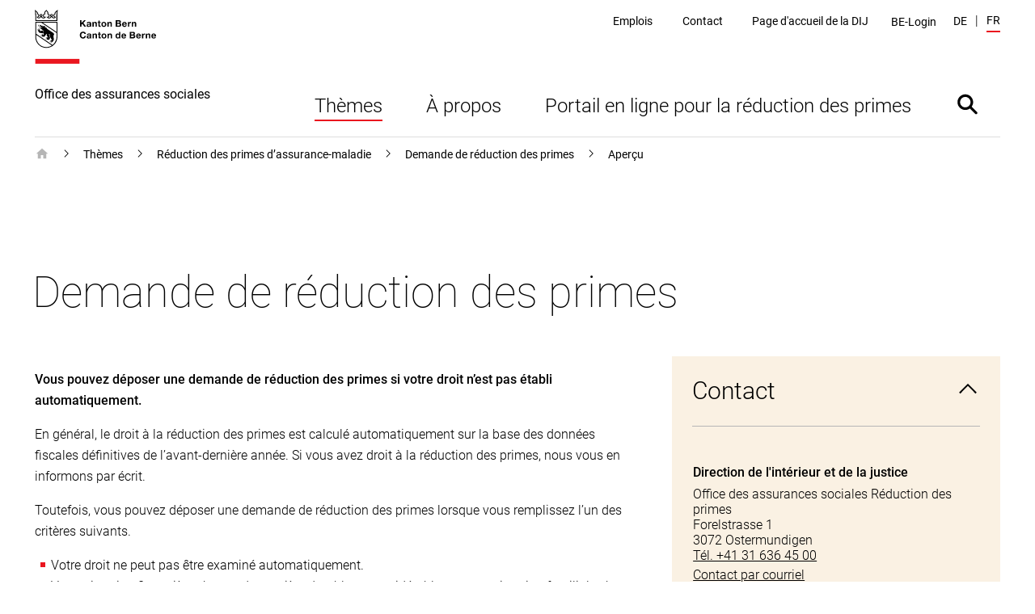

--- FILE ---
content_type: text/html; charset=utf-8
request_url: https://www.asv.dij.be.ch/fr/start/themen/pv/pv_anrecht-auf-pv-beantragen.html
body_size: 21815
content:
<!DOCTYPE html><html lang="fr"><head><meta charSet="utf-8"/><title data-testid="page-title">Demande de réduction des primes</title><meta name="viewport" content="initial-scale=1.0, width=device-width"/><link rel="shortcut icon" href="/static/favicon.ico"/><link rel="icon" type="image/png" sizes="16x16" href="/static/favicon-16x16.png"/><link rel="icon" type="image/png" sizes="32x32" href="/static/favicon-32x32.png"/><meta data-testid="ogtitle" property="og:title" content="Demande de réduction des primes"/><meta data-testid="ogimage" property="og:image" content="/content/dam/global/bilder/logo-be.svg"/><meta data-testid="ogsitename" property="og:site_name" content="Canton de Berne"/><meta data-testid="ogurl" property="og:url" content="https://www.asv.dij.be.ch/fr/start/themen/pv/pv_anrecht-auf-pv-beantragen.html"/><meta data-testid="ogtype" property="og:type" content="website"/><meta data-testid="description" name="description" content="Demande de réduction des primes"/><meta data-testid="twittersite" property="twitter:site" content="@cantondeberne"/><meta data-testid="twittercard" property="twitter:card" content="summary_large_image"/><meta class="elastic" name="directorate" content="Office des assurances sociales"/><meta class="elastic" name="publication_date" content="2025-02-13"/><meta data-testid="robots" name="robots" content="follow,index"/><link href="/static/fonts.css" rel="stylesheet"/><meta data-testid="searchengine-meta-tag" class="elastic" name="ktbe_type" content="cms" data-type="string"/><meta name="next-head-count" content="19"/><link rel="preload" href="/_next/static/css/ee2db7303c1bb87d9401.css" as="style"/><link rel="stylesheet" href="/_next/static/css/ee2db7303c1bb87d9401.css" data-n-g=""/><link rel="preload" href="/_next/static/css/fc53f0858d653d7f51ba.css" as="style"/><link rel="stylesheet" href="/_next/static/css/fc53f0858d653d7f51ba.css" data-n-p=""/><noscript data-n-css=""></noscript><script defer="" nomodule="" src="/_next/static/chunks/polyfills-a40ef1678bae11e696dba45124eadd70.js"></script><script src="/_next/static/chunks/webpack-483a2d4fb3ade84a5d64.js" defer=""></script><script src="/_next/static/chunks/framework-52c6a34aebc551df40c8.js" defer=""></script><script src="/_next/static/chunks/main-7fea32ce44213813f02a.js" defer=""></script><script src="/_next/static/chunks/pages/_app-0e430fd2d95aa50e15d2.js" defer=""></script><script src="/_next/static/chunks/75fc9c18-1b0e2a6e2356a01106e3.js" defer=""></script><script src="/_next/static/chunks/435-8736245f158eae5ed051.js" defer=""></script><script src="/_next/static/chunks/6-a8c3535681451aafbdc9.js" defer=""></script><script src="/_next/static/chunks/pages/default-6c192237480f9d6fa96d.js" defer=""></script><script src="/_next/static/lpoeCSo0AoFKUDlT-SHNI/_buildManifest.js" defer=""></script><script src="/_next/static/lpoeCSo0AoFKUDlT-SHNI/_ssgManifest.js" defer=""></script></head><body><div id="__next"><nav aria-label="Liens d&#x27;évitement" data-testid="skiplinks" data-nosnippet="true" data-elastic-exclude="true"><style data-emotion="css 1w6fdng">.css-1w6fdng{list-style:none;margin:0;padding:0;font-size:inherit;}</style><ul class="css-1w6fdng e1o23s381"><li><style data-emotion="css 1w9ohku">.css-1w9ohku{position:absolute;width:1px;height:1px;overflow:hidden;margin:-1px;padding:0;border:0;}.css-1w9ohku:focus{width:auto;height:auto;overflow:visible;margin:0;clip:auto;position:fixed;left:20px;top:20px;z-index:100;padding:8px 16px;box-shadow:-6px 0 black;outline:none;background-color:rgba(250,170,90,1)!important;opacity:1;}.css-1w9ohku:focus:not(:hover){-webkit-transition:none;transition:none;}</style><style data-emotion="css 1uueqsj">.css-1uueqsj{-webkit-text-decoration:none;text-decoration:none;color:#000000;display:inline-block;position:absolute;width:1px;height:1px;overflow:hidden;margin:-1px;padding:0;border:0;}.css-1uueqsj span{display:inline-block;position:relative;}.css-1uueqsj span::before{display:block;content:'';border-bottom:1px solid #000000;-webkit-transform:scaleX(0);-moz-transform:scaleX(0);-ms-transform:scaleX(0);transform:scaleX(0);-webkit-transition:all 150ms ease-in-out;transition:all 150ms ease-in-out;position:absolute;bottom:0;width:100%;}.css-1uueqsj:hover span::before{-webkit-transform:scaleX(1);-moz-transform:scaleX(1);-ms-transform:scaleX(1);transform:scaleX(1);}.css-1uueqsj:focus{width:auto;height:auto;overflow:visible;margin:0;clip:auto;position:fixed;left:20px;top:20px;z-index:100;padding:8px 16px;box-shadow:-6px 0 black;outline:none;background-color:rgba(250,170,90,1)!important;opacity:1;}.css-1uueqsj:focus:not(:hover){-webkit-transition:none;transition:none;}</style><a href="#main" data-testid="link" target="_self" rel="noindex, nofollow" accessKey="2" title="[ALT + 2]" class="e1o23s380 css-1uueqsj elh1daz0"><span>Accès direct au contenu</span></a></li><li><a href="#navigation" data-testid="link" target="_self" rel="noindex, nofollow" accessKey="1" title="[ALT + 1]" class="e1o23s380 css-1uueqsj elh1daz0"><span>skiplink.toNavigation</span></a></li><li><a data-testid="link" target="_self" rel="noindex, nofollow" accessKey="0" title="[ALT + 0]" class="e1o23s380 css-1uueqsj elh1daz0"><span>skiplink.toStartPage</span></a></li><li><a href="#openSearch" data-testid="link" target="_self" rel="noindex, nofollow" accessKey="5" title="[ALT + 5]" class="e1o23s380 css-1uueqsj elh1daz0"><span>Accès direct à la recherche</span></a></li></ul></nav><style data-emotion="css-global 1hdamk9">html{line-height:1.15;-webkit-text-size-adjust:100%;-moz-text-size-adjust:100%;-ms-text-size-adjust:100%;text-size-adjust:100%;}body{margin:0;}main{display:block;}h1{font-size:2em;margin:0.67em 0;}hr{box-sizing:content-box;height:0;overflow:visible;}pre{font-family:monospace,monospace;font-size:1em;}a{background-color:transparent;}abbr[title]{border-bottom:none;-webkit-text-decoration:underline;text-decoration:underline;}b,strong{font-weight:bolder;}code,kbd,samp{font-family:monospace,monospace;font-size:1em;}small{font-size:80%;}sub,sup{font-size:75%;line-height:0;position:relative;vertical-align:baseline;}sub{bottom:-0.25em;}sup{top:-0.5em;}img{border-style:none;}button,input,optgroup,select,textarea{font-family:inherit;font-size:100%;line-height:1.15;margin:0;}button,input{overflow:visible;}button,select{text-transform:none;}button,html [type="button"],[type="reset"],[type="submit"]{-webkit-appearance:button;}button::-moz-focus-inner,[type="button"]::-moz-focus-inner,[type="reset"]::-moz-focus-inner,[type="submit"]::-moz-focus-inner{border-style:none;padding:0;}button:-moz-focusring,[type="button"]:-moz-focusring,[type="reset"]:-moz-focusring,[type="submit"]:-moz-focusring{outline:1px dotted ButtonText;}fieldset{padding:0.35em 0.625em 0.75em;}legend{box-sizing:border-box;color:inherit;display:table;max-width:100%;padding:0;white-space:normal;}progress{vertical-align:baseline;}textarea{overflow:auto;}[type="checkbox"],[type="radio"]{box-sizing:border-box;padding:0;}[type="number"]::-webkit-inner-spin-button,[type="number"]::-webkit-outer-spin-button{height:auto;}[type="search"]{-webkit-appearance:textfield;outline-offset:-2px;}[type="search"]::-webkit-search-decoration{-webkit-appearance:none;}::-webkit-file-upload-button{-webkit-appearance:button;font:inherit;}details{display:block;}summary{display:-webkit-box;display:-webkit-list-item;display:-ms-list-itembox;display:list-item;}template{display:none;}[hidden]{display:none;}abbr[title]{-webkit-text-decoration:underline dotted;text-decoration:underline dotted;}*,::after,::before{box-sizing:inherit;}html{box-sizing:border-box;}html,body{background-color:#FFFFFF;}body{font-family:"Roboto",Arial,sans-serif;font-size:16px;font-weight:300;line-height:1.625;}b,strong{font-weight:500;}button:focus:not(:hover) svg path[opacity]{opacity:0;}a:focus:hover,button:focus:hover{outline:none;}.story-container .page-title{border-bottom:1px #ddd solid;margin-bottom:20px;padding-bottom:10px;}@-webkit-keyframes pop{50%{-webkit-transform:scale(1.25);-moz-transform:scale(1.25);-ms-transform:scale(1.25);transform:scale(1.25);}}@keyframes pop{50%{-webkit-transform:scale(1.25);-moz-transform:scale(1.25);-ms-transform:scale(1.25);transform:scale(1.25);}}</style><style data-emotion="css pasvhg">.css-pasvhg{position:relative;overflow-wrap:break-word;}</style><div data-testid="page-template" class="css-pasvhg e17uv0e30"><style data-emotion="css 1dbdpmc">.css-1dbdpmc{background-color:#FFF;position:relative;z-index:3;}</style><div class="css-1dbdpmc e17uv0e31"><style data-emotion="css g1i07f">.css-g1i07f{box-sizing:content-box;background-color:#FFFFFF;padding:12px calc(2.4% + 12px) 0px;margin-left:auto;margin-right:auto;display:-webkit-box;display:-webkit-flex;display:-ms-flexbox;display:flex;-webkit-transition:all 0.25s ease-out;transition:all 0.25s ease-out;top:0px;position:-webkit-sticky;position:sticky;z-index:3;min-height:calc(124px - 12px - 0px);}.css-g1i07f::after{content:'';border-bottom:solid 1px #DEDEDE;display:block;position:absolute;left:calc(2.4% + 12px);right:calc(2.4% + 12px);bottom:0;}@media print{.css-g1i07f::after{display:none;}}@media (min-width: 1040px){.css-g1i07f{max-width:1350px;min-height:calc(170px - 12px - 0px);}}@media print{.css-g1i07f{min-height:130px;height:130px;}}</style><header data-testid="header" data-elastic-exclude="true" data-nosnippet="true" class="css-g1i07f e1uqshkq3"><div><style data-emotion="css 1nnp783">.css-1nnp783{display:-webkit-box;display:-webkit-flex;display:-ms-flexbox;display:flex;-webkit-flex-direction:column;-ms-flex-direction:column;flex-direction:column;}@media (min-width: 1040px){.css-1nnp783{-webkit-align-self:flex-end;-ms-flex-item-align:flex-end;align-self:flex-end;}}</style><div class="css-1nnp783 e1uqshkq2"><style data-emotion="css ajykd4">.css-ajykd4{-webkit-text-decoration:none;text-decoration:none;color:#000000;display:inline-block;-webkit-transition:all 0.25s ease-out;transition:all 0.25s ease-out;display:block;-webkit-box-flex:0;-webkit-flex-grow:0;-ms-flex-positive:0;flex-grow:0;-webkit-flex-shrink:0;-ms-flex-negative:0;flex-shrink:0;min-height:156px;}.css-ajykd4 span{display:inline-block;position:relative;}.css-ajykd4 span::before{display:block;content:'';border-bottom:1px solid #000000;-webkit-transform:scaleX(0);-moz-transform:scaleX(0);-ms-transform:scaleX(0);transform:scaleX(0);-webkit-transition:all 150ms ease-in-out;transition:all 150ms ease-in-out;position:absolute;bottom:0;width:100%;}.css-ajykd4:hover span::before{-webkit-transform:scaleX(1);-moz-transform:scaleX(1);-ms-transform:scaleX(1);transform:scaleX(1);}@media print{.css-ajykd4{min-height:80px;}}</style><a data-testid="logo" href="/fr/start.html" tabindex="0" class="css-ajykd4 eswi8ep1"><style data-emotion="css ngqdom">.css-ngqdom{max-width:150px;margin-right:22px;margin-bottom:25px;display:block;}</style><img data-testid="logo-img" src="/content/dam/global/bilder/logo-be.svg" alt="Logo Kanton Bern / Canton de Berne" class="css-ngqdom eswi8ep0"/><style data-emotion="css x51b7g">.css-x51b7g{max-width:320px;margin-bottom:20px;font-style:normal;font-size:12px;font-weight:400;line-height:1.083;}@media (min-width: 1120px){.css-x51b7g{font-size:16px;font-weight:400;line-height:1.0625;}}</style><span data-testid="website-title" class="css-x51b7g eswi8ep2">Office des assurances sociales</span></a></div></div><style data-emotion="css 1ohg9or">.css-1ohg9or{display:-webkit-box;display:-webkit-flex;display:-ms-flexbox;display:flex;-webkit-flex-direction:column;-ms-flex-direction:column;flex-direction:column;margin-left:auto;-webkit-box-pack:start;-ms-flex-pack:start;-webkit-justify-content:flex-start;justify-content:flex-start;}@media (min-width: 768px){.css-1ohg9or{-webkit-box-pack:center;-ms-flex-pack:center;-webkit-justify-content:center;justify-content:center;}}@media (min-width: 1120px){.css-1ohg9or{-webkit-box-pack:justify;-webkit-justify-content:space-between;justify-content:space-between;}}@media print{.css-1ohg9or{display:none;}}</style><div id="navigation" class="css-1ohg9or etrcx1o2"><style data-emotion="css ba564i">.css-ba564i{display:none;}@media (min-width: 1120px){.css-ba564i{display:-webkit-box;display:-webkit-flex;display:-ms-flexbox;display:flex;-webkit-box-pack:end;-ms-flex-pack:end;-webkit-justify-content:flex-end;justify-content:flex-end;-webkit-align-items:center;-webkit-box-align:center;-ms-flex-align:center;align-items:center;}}</style><div class="css-ba564i etrcx1o6"><nav data-testid="service-nav" class="css-0 e3tr9lz2" aria-label="Navigation service"><style data-emotion="css 10st1h0">.css-10st1h0{list-style:none;padding:0;display:-webkit-box;display:-webkit-flex;display:-ms-flexbox;display:flex;margin:0;-webkit-align-items:center;-webkit-box-align:center;-ms-flex-align:center;align-items:center;}</style><ul class="css-10st1h0 e3tr9lz1"><style data-emotion="css 1d5l625">.css-1d5l625{margin:0 calc(0.25vw + 15px);}</style><li class="css-1d5l625 e3tr9lz0"><style data-emotion="css h9ruhh">.css-h9ruhh{-webkit-text-decoration:none;text-decoration:none;color:#000000;display:inline-block;font-size:14px;font-weight:400;line-height:1.36;}.css-h9ruhh span{display:inline-block;position:relative;}.css-h9ruhh span::before{display:block;content:'';border-bottom:1px solid #000000;-webkit-transform:scaleX(0);-moz-transform:scaleX(0);-ms-transform:scaleX(0);transform:scaleX(0);-webkit-transition:all 150ms ease-in-out;transition:all 150ms ease-in-out;position:absolute;bottom:0;width:100%;}.css-h9ruhh:hover span::before{-webkit-transform:scaleX(1);-moz-transform:scaleX(1);-ms-transform:scaleX(1);transform:scaleX(1);}.css-h9ruhh span::before{border-bottom-width:2px;margin-top:2px;}</style><a href="https://www.jobs.sites.be.ch/fr/start/jobs.html#originRequestUrl=www.be.ch/jobs" data-testid="link" target="_blank" id="Link1276934977" class="css-h9ruhh elh1daz0"><span>Emplois</span></a></li><li class="css-1d5l625 e3tr9lz0"><a href="/fr/start/ueber-uns/kontaktformular.html" data-testid="link" target="_self" id="Link1276934978" class="css-h9ruhh elh1daz0"><span>Contact</span></a></li><li class="css-1d5l625 e3tr9lz0"><a href="https://www.dij.be.ch/fr/start.html" data-testid="link" target="_blank" id="Link1276934979" class="css-h9ruhh elh1daz0"><span>Page d&#x27;accueil de la DIJ</span></a></li></ul></nav><style data-emotion="css gk7x2">.css-gk7x2{display:block;padding:20px calc(0.25vw + 15px) 0;margin-top:10px;width:100%;background:transparent;}@media (min-width: 1120px){.css-gk7x2{background:transparent;display:-webkit-box;display:-webkit-flex;display:-ms-flexbox;display:flex;width:auto;margin-top:2px;padding:0 10px;}}@media (min-width: 1580px){.css-gk7x2{position:relative;}}</style><div class="css-gk7x2 e1cr7kck8"><style data-emotion="css 1k5y35y">.css-1k5y35y{display:-webkit-box;display:-webkit-flex;display:-ms-flexbox;display:flex;-webkit-box-pack:justify;-webkit-justify-content:space-between;justify-content:space-between;-webkit-align-items:center;-webkit-box-align:center;-ms-flex-align:center;align-items:center;width:100%;-webkit-text-decoration:none;text-decoration:none;font-size:14px;font-weight:400;line-height:1.36;padding:0;color:#000000;background:transparent;border:0;cursor:pointer;}.css-1k5y35y:hover{-webkit-text-decoration:none;text-decoration:none;}@media (min-width: 1120px){.css-1k5y35y{font-weight:400;}}</style><button type="button" class="css-1k5y35y e1cr7kck7"><style data-emotion="css frdf6s">.css-frdf6s{display:-webkit-box;display:-webkit-flex;display:-ms-flexbox;display:flex;position:relative;max-width:calc(100% - 35px);}.css-frdf6s::before{display:block;content:'';border-bottom:2px solid #EA161F;-webkit-transform:scaleX(0);-moz-transform:scaleX(0);-ms-transform:scaleX(0);transform:scaleX(0);-webkit-transition:all 150ms ease-in-out;transition:all 150ms ease-in-out;position:absolute;bottom:0;width:100%;}.css-frdf6s:hover::before{-webkit-transform:scaleX(1);-moz-transform:scaleX(1);-ms-transform:scaleX(1);transform:scaleX(1);}@media (min-width: 1120px){.css-frdf6s{max-width:100%;}}</style><span class="css-frdf6s e1cr7kck4">BE-Login</span></button></div><div data-testid="language" class="css-0 e1n1s2tp2"><style data-emotion="css 1shwcg8">.css-1shwcg8{list-style:none;padding:0;display:-webkit-box;display:-webkit-flex;display:-ms-flexbox;display:flex;margin:0 0 0 calc(0.25vw + 8px);-webkit-align-items:center;-webkit-box-align:center;-ms-flex-align:center;align-items:center;}</style><ul class="css-1shwcg8 e1n1s2tp1"><style data-emotion="css r6kjfl">.css-r6kjfl{margin-right:10px;text-transform:uppercase;}.css-r6kjfl::after{content:'|';margin-left:10px;}.css-r6kjfl:last-child{margin-right:0;}.css-r6kjfl:last-child::after{display:none;}</style><li class="css-r6kjfl e1n1s2tp0"><style data-emotion="css 1pj7apd">.css-1pj7apd span::before{border-bottom:2px solid black;bottom:-4px;}</style><style data-emotion="css pyhmg0">.css-pyhmg0{-webkit-text-decoration:none;text-decoration:none;color:#000000;display:inline-block;font-size:14px;font-weight:400;line-height:1.36;}.css-pyhmg0 span{display:inline-block;position:relative;}.css-pyhmg0 span::before{display:block;content:'';border-bottom:1px solid #000000;-webkit-transform:scaleX(0);-moz-transform:scaleX(0);-ms-transform:scaleX(0);transform:scaleX(0);-webkit-transition:all 150ms ease-in-out;transition:all 150ms ease-in-out;position:absolute;bottom:0;width:100%;}.css-pyhmg0:hover span::before{-webkit-transform:scaleX(1);-moz-transform:scaleX(1);-ms-transform:scaleX(1);transform:scaleX(1);}.css-pyhmg0 span::before{border-bottom-width:2px;margin-top:2px;}.css-pyhmg0 span::before{border-bottom:2px solid black;bottom:-4px;}</style><a href="/de/start/themen/pv/pv_anrecht-auf-pv-beantragen.html" data-testid="link" target="_self" id="Link1276934981" class="e4qs0hu2 css-pyhmg0 elh1daz0"><span>de</span></a></li><li class="css-r6kjfl e1n1s2tp0"><style data-emotion="css 3kvkwk">.css-3kvkwk{display:inline-block;font-size:14px;font-weight:400;line-height:1.36;}.css-3kvkwk::after{display:block;content:'';margin-top:3px;border-bottom:2px solid #EA161F;-webkit-transform:scaleX(1);-moz-transform:scaleX(1);-ms-transform:scaleX(1);transform:scaleX(1);}.css-3kvkwk span::before{display:none;}</style><style data-emotion="css 8rnadg">.css-8rnadg{-webkit-text-decoration:none;text-decoration:none;color:#000000;display:inline-block;display:inline-block;font-size:14px;font-weight:400;line-height:1.36;}.css-8rnadg span{display:inline-block;position:relative;}.css-8rnadg span::before{display:block;content:'';border-bottom:1px solid #000000;-webkit-transform:scaleX(0);-moz-transform:scaleX(0);-ms-transform:scaleX(0);transform:scaleX(0);-webkit-transition:all 150ms ease-in-out;transition:all 150ms ease-in-out;position:absolute;bottom:0;width:100%;}.css-8rnadg:hover span::before{-webkit-transform:scaleX(1);-moz-transform:scaleX(1);-ms-transform:scaleX(1);transform:scaleX(1);}.css-8rnadg::after{display:block;content:'';margin-top:3px;border-bottom:2px solid #EA161F;-webkit-transform:scaleX(1);-moz-transform:scaleX(1);-ms-transform:scaleX(1);transform:scaleX(1);}.css-8rnadg span::before{display:none;}</style><a href="/fr/start/themen/pv/pv_anrecht-auf-pv-beantragen.html" data-testid="language-active" target="_self" id="Link1276934982" class="e4qs0hu1 css-8rnadg elh1daz0"><span>fr</span></a></li></ul></div></div><style data-emotion="css xoviy9">.css-xoviy9{-webkit-transition:all 0.25s ease-out;transition:all 0.25s ease-out;margin-left:auto;padding-left:20px;display:-webkit-box;display:-webkit-flex;display:-ms-flexbox;display:flex;-webkit-align-items:center;-webkit-box-align:center;-ms-flex-align:center;align-items:center;}@media (min-width: 1120px){.css-xoviy9{margin-top:45px;-webkit-align-items:flex-end;-webkit-box-align:flex-end;-ms-flex-align:flex-end;align-items:flex-end;}}</style><div class="css-xoviy9 etrcx1o5"><style data-emotion="css 6txa7r">.css-6txa7r{display:none;}@media (min-width: 1120px){.css-6txa7r{display:block;}}</style><nav data-testid="main-nav" class="css-6txa7r etrcx1o4" aria-label="Navigation principale"><style data-emotion="css zkn9xi">.css-zkn9xi{list-style:none;padding:0;margin:0;display:-webkit-box;display:-webkit-flex;display:-ms-flexbox;display:flex;}</style><ul data-testid="main-nav-default-style" class="css-zkn9xi e15zyx7z1"><li data-testid="main-nav-item"><style data-emotion="css 1tgkkji">.css-1tgkkji{-webkit-text-decoration:none;text-decoration:none;color:#000000;display:block;cursor:pointer;border:none;padding:30px 27px 20px;background:none;font-size:24px;font-weight:300;line-height:1.1666;}.css-1tgkkji::after{display:block;content:'';border-bottom:2px solid #000000;margin-top:3px;-webkit-transform:scaleX(0);-moz-transform:scaleX(0);-ms-transform:scaleX(0);transform:scaleX(0);-webkit-transition:all 150ms ease-in-out;transition:all 150ms ease-in-out;}.css-1tgkkji span::before{display:none;}.css-1tgkkji:hover::after{-webkit-transform:scaleX(1);-moz-transform:scaleX(1);-ms-transform:scaleX(1);transform:scaleX(1);}</style><button data-testid="menu-item-with-subitems" class="css-1tgkkji e15zyx7z0">Thèmes</button></li><li data-testid="main-nav-item"><button data-testid="menu-item-with-subitems" class="css-1tgkkji e15zyx7z0">À propos</button></li><li data-testid="main-nav-item"><button data-testid="menu-item-with-subitems" class="css-1tgkkji e15zyx7z0">Portail en ligne pour la réduction des primes</button></li></ul></nav><style data-emotion="css 1dc69fu">.css-1dc69fu{border:none;padding:0;cursor:pointer;background:transparent;width:83px;height:83px;display:-webkit-box;display:-webkit-flex;display:-ms-flexbox;display:flex;-webkit-align-items:center;-webkit-box-align:center;-ms-flex-align:center;align-items:center;-webkit-box-pack:center;-ms-flex-pack:center;-webkit-justify-content:center;justify-content:center;}.css-1dc69fu svg{width:40px;height:40px;}.css-1dc69fu svg:hover,.css-1dc69fu svg:focus{-webkit-animation-name:pop;animation-name:pop;-webkit-animation-duration:0.7s;animation-duration:0.7s;-webkit-animation-timing-function:linear;animation-timing-function:linear;-webkit-animation-iteration-count:1;animation-iteration-count:1;}</style><button data-testid="search" id="search-toggle" class="etrcx1o3 css-1dc69fu e14tdgh80"><svg xmlns="http://www.w3.org/2000/svg" viewBox="0 0 368 368"><path d="M296.7 272.4L236.3 212c24.8-34.8 21.6-83.3-9.5-114.5-34.8-34.8-91.2-34.8-125.9 0s-34.8 91.2 0 125.9c31.2 31.2 79.7 34.3 114.5 9.5l60.4 60.4c5.8 5.8 15.2 5.8 21 0 5.7-5.7 5.7-15.1-.1-20.9zm-174.9-70c-23.2-23.2-23.2-60.8 0-84s60.8-23.2 84 0 23.2 60.8 0 84-60.8 23.2-84 0z"></path></svg><style data-emotion="css 1ftw2zb">.css-1ftw2zb{border:0;clip:rect(0 0 0 0);height:1px;margin:-1px;overflow:hidden;padding:0;position:absolute;white-space:nowrap;width:1px;}</style><span class="css-1ftw2zb eflz69a0">Afficher/masquer la barre de recherche</span></button><style data-emotion="css 12pd6wr">.css-12pd6wr{display:-webkit-box;display:-webkit-flex;display:-ms-flexbox;display:flex;border:none;width:32px;height:32px;padding:0;cursor:pointer;background-color:transparent;}.css-12pd6wr svg{width:100%;height:100%;}@media (min-width: 1120px){.css-12pd6wr{display:none;}}</style><button data-testid="open-main-navigation" class="css-12pd6wr euz8j3z0"><svg xmlns="http://www.w3.org/2000/svg" viewBox="0 0 32 32"><path d="M2.5 6.5h27c.8 0 1.5.7 1.5 1.5s-.7 1.5-1.5 1.5h-27C1.7 9.5 1 8.8 1 8s.7-1.5 1.5-1.5zM2.5 14.5h27c.8 0 1.5.7 1.5 1.5s-.7 1.5-1.5 1.5h-27c-.8 0-1.5-.7-1.5-1.5s.7-1.5 1.5-1.5zM2.5 22.5h27c.8 0 1.5.7 1.5 1.5s-.7 1.5-1.5 1.5h-27c-.8 0-1.5-.7-1.5-1.5s.7-1.5 1.5-1.5z"></path></svg><span class="css-1ftw2zb eflz69a0">Afficher la navigation</span></button></div></div></header></div><style data-emotion="css 1wsrlrx">.css-1wsrlrx{max-width:1350px;min-height:800px;margin:0 auto;padding-left:calc(2.4% + 12px);padding-right:calc(2.4% + 12px);box-sizing:content-box;position:relative;}@media print{.css-1wsrlrx{min-height:0;}}</style><div class="css-1wsrlrx e1m7l2zu0"><style data-emotion="css 1g5k9ik">.css-1g5k9ik{background-color:#FAF1E3;padding:11px;display:none;}@media (min-width: 1120px){.css-1g5k9ik{padding:48px calc(4.8% + 24px) 50px;}}@media print{.css-1g5k9ik{display:none;}}</style><div class="css-1g5k9ik eyy88kw7" aria-expanded="false" aria-labelledby="search-toggle" data-testid="searchbox" data-elastic-exclude="true"></div><script data-elastic-name="breadcrumb" type="application/ld+json">{"@context":"https://schema.org","@type":"BreadcrumbList","itemListElement":[{"@type":"ListItem","position":1,"item":{"name":"Page d’accueil","@id":"/fr/start.html"}},{"@type":"ListItem","position":2,"item":{"name":"Thèmes","@id":"/fr/start/themen.html"}},{"@type":"ListItem","position":3,"item":{"name":"Réduction des primes d’assurance-maladie ","@id":"/fr/start/themen/pv.html"}},{"@type":"ListItem","position":4,"item":{"name":"Demande de réduction des primes","@id":"/fr/start/themen/pv/pv_anrecht-auf-pv-beantragen.html"}}]}</script><style data-emotion="css whtztp">.css-whtztp{font-size:36px;font-weight:100;line-height:1.16666;margin:-6px 0 18px -2px;margin-top:45px;}@media (min-width: 768px){.css-whtztp{font-size:48px;font-weight:100;line-height:1.16666;margin:-9px 0 24px -2px;}}@media (min-width: 1040px){.css-whtztp{font-size:54px;font-weight:100;line-height:1.16666;margin:0 0 48px -3px;}}@media (min-width: 768px){.css-whtztp{margin-top:calc(115px - 36px);}}@media (min-width: 1120px){.css-whtztp{margin-top:calc(165px - 36px);}}</style><h1 data-testid="title" class="css-whtztp e1di3ezi2">Demande de réduction des primes</h1><style data-emotion="css my9yfq">@media print{.css-my9yfq{display:none;}}</style><div class="css-my9yfq e1di3ezi3"><style data-emotion="css 1fsnu73">@media (min-width: 1040px){.css-1fsnu73{display:none;}}</style></div><style data-emotion="css 1k8dqar">.css-1k8dqar{margin-bottom:64px;}@media (min-width: 1040px){.css-1k8dqar{display:-webkit-box;display:-webkit-flex;display:-ms-flexbox;display:flex;-webkit-flex-direction:row-reverse;-ms-flex-direction:row-reverse;flex-direction:row-reverse;-webkit-box-flex-wrap:wrap;-webkit-flex-wrap:wrap;-ms-flex-wrap:wrap;flex-wrap:wrap;}@media print{.css-1k8dqar{-webkit-flex-direction:row;-ms-flex-direction:row;flex-direction:row;}}}</style><div id="main" data-testid="content-template" class="css-1k8dqar e1xacai80"><style data-emotion="css zhgoot">.css-zhgoot{max-width:800px;width:100%;}@media (min-width: 1040px){.css-zhgoot{-webkit-box-flex:0;-webkit-flex-grow:0;-ms-flex-positive:0;flex-grow:0;-webkit-flex-shrink:0;-ms-flex-negative:0;flex-shrink:0;-webkit-flex-basis:62%;-ms-flex-preferred-size:62%;flex-basis:62%;max-width:none;}}@media (min-width: 1340px){.css-zhgoot{-webkit-flex-basis:auto;-ms-flex-preferred-size:auto;flex-basis:auto;max-width:800px;}}</style><div data-testid="left-column" class="css-zhgoot ecfoy5m0"><style data-emotion="css 1gnlnm6">.css-1gnlnm6{margin-bottom:30px;}@media (min-width: 768px){.css-1gnlnm6{margin-bottom:40px;}}@media (min-width: 1120px){.css-1gnlnm6{margin-bottom:50px;}}.css-1gnlnm6:focus{outline:none;}.css-1gnlnm6+ul{margin-top:-20px;}@media (min-width: 768px){.css-1gnlnm6+ul{margin-top:-30px;}}@media (min-width: 1040px){.css-1gnlnm6+ul{margin-top:-34px;}}@media print{.css-1gnlnm6{height:auto;width:100%;margin-bottom:70px;}}</style><div data-testid="textimage" id="textimage" class="css-1gnlnm6 e19c9y1m1"><style data-emotion="css msuvu5">.css-msuvu5{margin-bottom:16px;}.css-msuvu5 ol,.css-msuvu5 ul{padding:0;list-style:none;margin:0px;}.css-msuvu5 ol ul,.css-msuvu5 ul ul,.css-msuvu5 ol ol,.css-msuvu5 ul ol{margin-top:0;margin-bottom:0;}.css-msuvu5 ol ul li,.css-msuvu5 ul ul li,.css-msuvu5 ol ol li,.css-msuvu5 ul ol li{padding-left:26px;}.css-msuvu5 li{padding-left:20px;position:relative;overflow:auto;}.css-msuvu5 li::before{position:relative;}.css-msuvu5 ol{counter-reset:my-list-counter;}.css-msuvu5 ol>li::before{content:counter(my-list-counter)'.';counter-increment:my-list-counter;top:0;left:-25px;margin-right:-23px;margin-left:10px;}.css-msuvu5 ul>li::before{content:'';display:inline-block;height:6px;width:6px;background-color:#EA161F;top:-3px;left:-23px;margin-right:-16px;margin-left:10px;}.css-msuvu5 a{color:#000000;border-bottom:1px solid;-webkit-text-decoration:none;text-decoration:none;}.css-msuvu5 a:hover{border-bottom-color:#EA161F;}.css-msuvu5 a[href$=".avi"]:after{content:" (AVI)";}.css-msuvu5 a[href$=".bmp"]:after{content:" (BMP)";}.css-msuvu5 a[href$=".doc"]:after{content:" (DOC)";}.css-msuvu5 a[href$=".docx"]:after{content:" (DOCX)";}.css-msuvu5 a[href$=".eps"]:after{content:" (EPS)";}.css-msuvu5 a[href$=".gif"]:after{content:" (GIF)";}.css-msuvu5 a[href$=".jpeg"]:after{content:" (JPEG)";}.css-msuvu5 a[href$=".jpg"]:after{content:" (JPG)";}.css-msuvu5 a[href$=".mov"]:after{content:" (MOV)";}.css-msuvu5 a[href$=".mp3"]:after{content:" (MP3)";}.css-msuvu5 a[href$=".mp4"]:after{content:" (MP4)";}.css-msuvu5 a[href$=".mpeg"]:after{content:" (MPEG)";}.css-msuvu5 a[href$=".pdf"]:after{content:" (PDF)";}.css-msuvu5 a[href$=".png"]:after{content:" (PNG)";}.css-msuvu5 a[href$=".ppt"]:after{content:" (PPT)";}.css-msuvu5 a[href$=".pptx"]:after{content:" (PPTX)";}.css-msuvu5 a[href$=".svg"]:after{content:" (SVG)";}.css-msuvu5 a[href$=".tif"]:after{content:" (TIF)";}.css-msuvu5 a[href$=".tiff"]:after{content:" (TIFF)";}.css-msuvu5 a[href$=".wav"]:after{content:" (WAV)";}.css-msuvu5 a[href$=".webp"]:after{content:" (WEBP)";}.css-msuvu5 a[href$=".wma"]:after{content:" (WMA)";}.css-msuvu5 a[href$=".wmv"]:after{content:" (WMV)";}.css-msuvu5 a[href$=".xls"]:after{content:" (XLS)";}.css-msuvu5 a[href$=".xlsx"]:after{content:" (XLSX)";}.css-msuvu5 a[href$=".zip"]:after{content:" (ZIP)";}.css-msuvu5 .rte-tooltip-u{display:-webkit-inline-box;display:-webkit-inline-flex;display:-ms-inline-flexbox;display:inline-flex;-webkit-align-items:center;-webkit-box-align:center;-ms-flex-align:center;align-items:center;position:relative;-webkit-text-decoration:none;text-decoration:none;cursor:pointer;}.css-msuvu5 .rte-tooltip-u .underlined-text{text-decoration-line:underline;text-decoration-style:dotted;text-decoration-color:currentColor;}.css-msuvu5 .rte-tooltip-u svg{-webkit-text-decoration:none;text-decoration:none;display:-webkit-inline-box;display:-webkit-inline-flex;display:-ms-inline-flexbox;display:inline-flex;vertical-align:middle;margin-right:2px;margin-left:2px;}</style><div class="css-msuvu5 eqiuk0t0" data-testid="richtext"><p><b>Vous pouvez déposer une demande de réduction des primes si votre droit n’est pas établi automatiquement.</b></p>
<p>En général, le droit à la réduction des primes est calculé automatiquement sur la base des données fiscales définitives de l’avant-dernière année. Si vous avez droit à la réduction des primes, nous vous en informons par écrit.</p>
<p>Toutefois, vous pouvez déposer une demande de réduction des primes lorsque vous remplissez l’un des critères suivants.</p>
<ul>
<li>Votre droit ne peut pas être examiné automatiquement. </li>
<li>Votre situation financière change de manière durable et considérable ou votre situation familiale n’est plus la même.</li>
</ul>
<p>La demande de réduction des primes ne peut porter que sur l’année civile en cours. Elle doit donc nous parvenir le 31 décembre au plus tard.&nbsp;</p>
</div></div><style data-emotion="css 1wpr7g3">.css-1wpr7g3{list-style:none;margin:0;padding:0;margin-bottom:30px;}@media (min-width: 768px){.css-1wpr7g3{margin-bottom:40px;}}@media (min-width: 1120px){.css-1wpr7g3{margin-bottom:50px;}}@media (min-width: 768px){.css-1wpr7g3{margin-bottom:calc(40px - 28px);}}@media (min-width: 1120px){.css-1wpr7g3{margin-bottom:calc(50px - 28px);}}</style><ul data-testid="linklist" class="css-1wpr7g3 e1bikyeg1"><style data-emotion="css 3aplns">.css-3aplns{margin:0 0 28px 0;}@media (min-width: 768px){.css-3aplns{display:inline-block;width:49%;vertical-align:top;margin-right:1%;}.css-3aplns:nth-of-type(2n){margin-left:1%;margin-right:0;}}.css-3aplns a[href$=".avi"] p:after{content:" (AVI)";}.css-3aplns a[href$=".bmp"] p:after{content:" (BMP)";}.css-3aplns a[href$=".doc"] p:after{content:" (DOC)";}.css-3aplns a[href$=".docx"] p:after{content:" (DOCX)";}.css-3aplns a[href$=".eps"] p:after{content:" (EPS)";}.css-3aplns a[href$=".gif"] p:after{content:" (GIF)";}.css-3aplns a[href$=".jpeg"] p:after{content:" (JPEG)";}.css-3aplns a[href$=".jpg"] p:after{content:" (JPG)";}.css-3aplns a[href$=".mov"] p:after{content:" (MOV)";}.css-3aplns a[href$=".mp3"] p:after{content:" (MP3)";}.css-3aplns a[href$=".mp4"] p:after{content:" (MP4)";}.css-3aplns a[href$=".mpeg"] p:after{content:" (MPEG)";}.css-3aplns a[href$=".pdf"] p:after{content:" (PDF)";}.css-3aplns a[href$=".png"] p:after{content:" (PNG)";}.css-3aplns a[href$=".ppt"] p:after{content:" (PPT)";}.css-3aplns a[href$=".pptx"] p:after{content:" (PPTX)";}.css-3aplns a[href$=".svg"] p:after{content:" (SVG)";}.css-3aplns a[href$=".tif"] p:after{content:" (TIF)";}.css-3aplns a[href$=".tiff"] p:after{content:" (TIFF)";}.css-3aplns a[href$=".wav"] p:after{content:" (WAV)";}.css-3aplns a[href$=".webp"] p:after{content:" (WEBP)";}.css-3aplns a[href$=".wma"] p:after{content:" (WMA)";}.css-3aplns a[href$=".wmv"] p:after{content:" (WMV)";}.css-3aplns a[href$=".xls"] p:after{content:" (XLS)";}.css-3aplns a[href$=".xlsx"] p:after{content:" (XLSX)";}.css-3aplns a[href$=".zip"] p:after{content:" (ZIP)";}</style><li data-testid="linklist-item" class="css-3aplns e1bikyeg0"><style data-emotion="css 5k2cpx">.css-5k2cpx{position:relative;-webkit-text-decoration:none;text-decoration:none;color:#000000;display:inline-block;padding-left:42px;}.css-5k2cpx p{margin:0;}.css-5k2cpx svg{width:24px;height:20px;position:absolute;top:2px;left:0;-webkit-transform:scale(1);-moz-transform:scale(1);-ms-transform:scale(1);transform:scale(1);-webkit-transition:all 150ms ease-in-out;transition:all 150ms ease-in-out;}.css-5k2cpx:hover svg{-webkit-transform:scale(1.5);-moz-transform:scale(1.5);-ms-transform:scale(1.5);transform:scale(1.5);}</style><a href="/fr/start/themen/pv/pv_besondere-personengruppen.html" data-testid="richTextLink" target="_self" class="css-5k2cpx eutpayn0"><style data-emotion="css x3wokz">.css-x3wokz{width:32px;height:32px;}</style><svg xmlns="http://www.w3.org/2000/svg" viewBox="0 0 32 24" data-testid="icon" size="32" class="css-x3wokz"><path d="M21 2.2c-.4-.4-1-.4-1.4-.1-.4.4-.4 1-.1 1.4l7.4 7.4H2.6c-.6 0-1 .4-1 1s.5 1 1 1h24.3l-7.4 7.4c-.4.4-.4 1 0 1.5.4.4 1 .4 1.4 0l9.1-9.1c.4-.4.4-1 0-1.4l-9-9.1z"></path></svg><span><p>Quand devez-vous déposer une demande de réduction des primes?</p>
</span></a></li><li data-testid="linklist-item" class="css-3aplns e1bikyeg0"><a href="/fr/start/themen/pv/wann-veraendert-sich-mein-anspruch-auf-praemienverbilligung-.html" data-testid="richTextLink" target="_self" class="css-5k2cpx eutpayn0"><svg xmlns="http://www.w3.org/2000/svg" viewBox="0 0 32 24" data-testid="icon" size="32" class="css-x3wokz"><path d="M21 2.2c-.4-.4-1-.4-1.4-.1-.4.4-.4 1-.1 1.4l7.4 7.4H2.6c-.6 0-1 .4-1 1s.5 1 1 1h24.3l-7.4 7.4c-.4.4-.4 1 0 1.5.4.4 1 .4 1.4 0l9.1-9.1c.4-.4.4-1 0-1.4l-9-9.1z"></path></svg><span><p>Changement de situation familiale ou financière </p>
</span></a></li></ul><div data-testid="textimage" id="textimage_1753422194" class="css-1gnlnm6 e19c9y1m1"><style data-emotion="css sxmb39">.css-sxmb39{font-size:24px;font-weight:300;line-height:1.2085;margin:-4px 0 8px -1px;}@media (min-width: 768px){.css-sxmb39{font-size:30px;font-weight:300;line-height:1.16666;margin:-5px 0 10px -1.5px;}}@media (min-width: 1040px){.css-sxmb39{font-size:30px;font-weight:300;line-height:1.2;margin:-6px 0 12px -2px;}}</style><h2 tabindex="-1" data-testid="title" class="e19c9y1m2 e1gh4iel0 css-sxmb39 e1ho3uav4">Voici les étapes à suivre:</h2></div><style data-emotion="css 6eett">.css-6eett{margin-bottom:30px;display:table;width:100%;}@media (min-width: 768px){.css-6eett{margin-bottom:40px;}}@media (min-width: 1120px){.css-6eett{margin-bottom:50px;}}</style><div data-testid="stepbox" class="css-6eett emp4uiw0"><style data-emotion="css hrjao7">.css-hrjao7{text-align:center;background-color:#EBD3AE;width:85px;height:85px;display:table-cell;margin:0;font-size:65px!important;font-weight:500!important;line-height:1.138!important;}@media (min-width: 768px){.css-hrjao7{margin:0;}}</style><style data-emotion="css 5o14hc">.css-5o14hc{text-align:center;background-color:#EBD3AE;width:85px;height:85px;display:table-cell;margin:0;font-size:65px!important;font-weight:500!important;line-height:1.138!important;}@media (min-width: 768px){.css-5o14hc{margin:0;}}</style><style data-emotion="css 1s6maku">.css-1s6maku{font-size:24px;font-weight:300;line-height:1.2085;margin:-4px 0 8px -1px;text-align:center;background-color:#EBD3AE;width:85px;height:85px;display:table-cell;margin:0;font-size:65px!important;font-weight:500!important;line-height:1.138!important;}@media (min-width: 768px){.css-1s6maku{font-size:30px;font-weight:300;line-height:1.16666;margin:-5px 0 10px -1.5px;}}@media (min-width: 1040px){.css-1s6maku{font-size:30px;font-weight:300;line-height:1.2;margin:-6px 0 12px -2px;}}@media (min-width: 768px){.css-1s6maku{margin:0;}}</style><h2 class="e14hct061 e1gh4iel0 css-1s6maku e1ho3uav4"><span data-testid="step-label" class="css-1ftw2zb eflz69a0">Étape</span><style data-emotion="css 1hs1mx1">.css-1hs1mx1{padding-top:6px;}</style><div data-testid="stepbox-number" class="css-1hs1mx1 e14hct060">1</div></h2><style data-emotion="css mpoum9">.css-mpoum9{background-color:#FAF1E3;display:table-cell;vertical-align:top;}</style><div class="css-mpoum9 e1im3eep1"><style data-emotion="css pljq6d">.css-pljq6d{margin:28px 25px;}</style><style data-emotion="css 160mj4g">.css-160mj4g{margin-bottom:16px;margin:28px 25px;}.css-160mj4g ol,.css-160mj4g ul{padding:0;list-style:none;margin:0px;}.css-160mj4g ol ul,.css-160mj4g ul ul,.css-160mj4g ol ol,.css-160mj4g ul ol{margin-top:0;margin-bottom:0;}.css-160mj4g ol ul li,.css-160mj4g ul ul li,.css-160mj4g ol ol li,.css-160mj4g ul ol li{padding-left:26px;}.css-160mj4g li{padding-left:20px;position:relative;overflow:auto;}.css-160mj4g li::before{position:relative;}.css-160mj4g ol{counter-reset:my-list-counter;}.css-160mj4g ol>li::before{content:counter(my-list-counter)'.';counter-increment:my-list-counter;top:0;left:-25px;margin-right:-23px;margin-left:10px;}.css-160mj4g ul>li::before{content:'';display:inline-block;height:6px;width:6px;background-color:#EA161F;top:-3px;left:-23px;margin-right:-16px;margin-left:10px;}.css-160mj4g a{color:#000000;border-bottom:1px solid;-webkit-text-decoration:none;text-decoration:none;}.css-160mj4g a:hover{border-bottom-color:#EA161F;}.css-160mj4g a[href$=".avi"]:after{content:" (AVI)";}.css-160mj4g a[href$=".bmp"]:after{content:" (BMP)";}.css-160mj4g a[href$=".doc"]:after{content:" (DOC)";}.css-160mj4g a[href$=".docx"]:after{content:" (DOCX)";}.css-160mj4g a[href$=".eps"]:after{content:" (EPS)";}.css-160mj4g a[href$=".gif"]:after{content:" (GIF)";}.css-160mj4g a[href$=".jpeg"]:after{content:" (JPEG)";}.css-160mj4g a[href$=".jpg"]:after{content:" (JPG)";}.css-160mj4g a[href$=".mov"]:after{content:" (MOV)";}.css-160mj4g a[href$=".mp3"]:after{content:" (MP3)";}.css-160mj4g a[href$=".mp4"]:after{content:" (MP4)";}.css-160mj4g a[href$=".mpeg"]:after{content:" (MPEG)";}.css-160mj4g a[href$=".pdf"]:after{content:" (PDF)";}.css-160mj4g a[href$=".png"]:after{content:" (PNG)";}.css-160mj4g a[href$=".ppt"]:after{content:" (PPT)";}.css-160mj4g a[href$=".pptx"]:after{content:" (PPTX)";}.css-160mj4g a[href$=".svg"]:after{content:" (SVG)";}.css-160mj4g a[href$=".tif"]:after{content:" (TIF)";}.css-160mj4g a[href$=".tiff"]:after{content:" (TIFF)";}.css-160mj4g a[href$=".wav"]:after{content:" (WAV)";}.css-160mj4g a[href$=".webp"]:after{content:" (WEBP)";}.css-160mj4g a[href$=".wma"]:after{content:" (WMA)";}.css-160mj4g a[href$=".wmv"]:after{content:" (WMV)";}.css-160mj4g a[href$=".xls"]:after{content:" (XLS)";}.css-160mj4g a[href$=".xlsx"]:after{content:" (XLSX)";}.css-160mj4g a[href$=".zip"]:after{content:" (ZIP)";}.css-160mj4g .rte-tooltip-u{display:-webkit-inline-box;display:-webkit-inline-flex;display:-ms-inline-flexbox;display:inline-flex;-webkit-align-items:center;-webkit-box-align:center;-ms-flex-align:center;align-items:center;position:relative;-webkit-text-decoration:none;text-decoration:none;cursor:pointer;}.css-160mj4g .rte-tooltip-u .underlined-text{text-decoration-line:underline;text-decoration-style:dotted;text-decoration-color:currentColor;}.css-160mj4g .rte-tooltip-u svg{-webkit-text-decoration:none;text-decoration:none;display:-webkit-inline-box;display:-webkit-inline-flex;display:-ms-inline-flexbox;display:inline-flex;vertical-align:middle;margin-right:2px;margin-left:2px;}</style><div class="e1im3eep0 css-160mj4g eqiuk0t0" data-testid="richtext"><p>Notez votre numéro d’assurance sociale, c’est-à-dire le numéro qui se trouve sur votre carte AVS ou sur la carte de votre caisse-maladie.<br>
De préférence, réunissez tous les documents nécessaires avant de commencer à remplir votre demande.</p>
<p><a href="/fr/start/themen/pv/pv_anrecht-auf-pv-beantragen/dokumente-online-antrag.html" target="_self">Documents nécessaires pour le dépôt d’une demande en ligne</a></p>
<p>Vous pouvez directement déposer en ligne les documents et les pièces justificatives. Soit vous les sélectionnez parmi les fichiers de votre ordinateur, soit vous les photographiez à l’aide de votre téléphone portable. Si un document ne peut pas être transmis par la voie électronique, vous devez l’envoyer par courrier postal en même temps que la déclaration de validation.&nbsp;</p>
</div></div></div><div data-testid="stepbox" class="css-6eett emp4uiw0"><h2 class="e14hct061 e1gh4iel0 css-1s6maku e1ho3uav4"><span data-testid="step-label" class="css-1ftw2zb eflz69a0">Étape</span><div data-testid="stepbox-number" class="css-1hs1mx1 e14hct060">2</div></h2><div class="css-mpoum9 e1im3eep1"><div class="e1im3eep0 css-160mj4g eqiuk0t0" data-testid="richtext"><p>Vous devez imprimer les pièces justificatives qui n’ont pas été déposées en ligne et la déclaration de validation, puis signer celle-ci. Vous devez envoyer les documents par courrier postal <b>dans un délai de 14&nbsp;jours</b>, sinon la demande ne sera pas traitée.</p>
<p>Si vous utilisez un compte BE-Login ou SwissID,&nbsp;vous pouvez valider votre demande entièrement en ligne. Dans le cas où vous n’avez pas déposé toutes les pièces justificatives en ligne, vous devez les envoyer par courrier postal avec la déclaration de validation, mais vous n’avez pas besoin de la signer. &nbsp;&nbsp;</p>
<p><a href="/fr/start/themen/pv/pv_anrecht-auf-pv-beantragen/pv-onlineantrag.html" target="_self">Dépôt d'une demande en ligne</a><a href="/fr/start/themen/pv/pv_anrecht-auf-pv-beantragen/pv-onlineantrag.html" target="_self"><br>
 </a></p>
</div></div></div><div data-testid="stepbox" class="css-6eett emp4uiw0"><h2 class="e14hct061 e1gh4iel0 css-1s6maku e1ho3uav4"><span data-testid="step-label" class="css-1ftw2zb eflz69a0">Étape</span><div data-testid="stepbox-number" class="css-1hs1mx1 e14hct060">3</div></h2><div class="css-mpoum9 e1im3eep1"><div class="e1im3eep0 css-160mj4g eqiuk0t0" data-testid="richtext"><p>Les sauvegardes intermédiaires sont possibles. Vous avez <b>sept jours</b> pour compléter votre demande et nous l’envoyer. Nous ne traitons pas les versions intermédiaires, qui sont supprimées pour des raisons de protection des données. &nbsp;</p>
</div></div></div><div data-testid="stepbox" class="css-6eett emp4uiw0"><h2 class="e14hct061 e1gh4iel0 css-1s6maku e1ho3uav4"><span data-testid="step-label" class="css-1ftw2zb eflz69a0">Étape</span><div data-testid="stepbox-number" class="css-1hs1mx1 e14hct060">4</div></h2><div class="css-mpoum9 e1im3eep1"><div class="e1im3eep0 css-160mj4g eqiuk0t0" data-testid="richtext"><p>Notre guide peut vous aider au besoin:</p>
<p><a href="/content/dam/asv_dij/dokumente/fr/pr%C3%A4mienverbilligungen--vorg%C3%A4nge/Anleitung%20Onlineantrag_BE-Login_fr.pdf" target="_self">Guide sur le dépôt d’une demande de réduction des primes en ligne</a><br>
<br>
</p>
</div></div></div><div data-testid="stepbox" class="css-6eett emp4uiw0"><h2 class="e14hct061 e1gh4iel0 css-1s6maku e1ho3uav4"><span data-testid="step-label" class="css-1ftw2zb eflz69a0">Étape</span><div data-testid="stepbox-number" class="css-1hs1mx1 e14hct060">5</div></h2><div class="css-mpoum9 e1im3eep1"><div class="e1im3eep0 css-160mj4g eqiuk0t0" data-testid="richtext"><p>Nous vous écrivons dès que nous avons examiné votre demande. Le traitement de la demande peut durer jusqu’à trois mois. <br>
</p>
</div></div></div><div data-testid="textimage" id="textimage_948922123" class="css-1gnlnm6 e19c9y1m1"><h2 tabindex="-1" data-testid="title" class="e19c9y1m2 e1gh4iel0 css-sxmb39 e1ho3uav4">Procuration</h2><div class="css-msuvu5 eqiuk0t0" data-testid="richtext"><p>Si vous voulez déposer une demande pour une autre personne, vous pouvez établir une procuration au moment de saisir la demande en ligne.&nbsp;</p>
</div></div><style data-emotion="css 166wgbs">.css-166wgbs{width:100%;overflow-y:overlay;}@media print{.css-166wgbs{display:none;}}</style><div class="rs_skip css-166wgbs e1xprifh0"><style data-emotion="css 1vdlo4d">.css-1vdlo4d{margin-bottom:30px;}@media (min-width: 768px){.css-1vdlo4d{margin-bottom:40px;}}@media (min-width: 1120px){.css-1vdlo4d{margin-bottom:50px;}}@media print{.css-1vdlo4d iframe{border:0px;}}</style><div data-testid="htmlcontainer" class="css-1vdlo4d e1xprifh1"><script 
  id="chatbot" 
  data-server="https://be-asv.bubble-chat.ch/chatbot" 
  defer 
  src="https://be-asv.bubble-chat.ch/chatbot/embed/bundle.js"
></script></div></div></div><style data-emotion="css zj1r15">@media (min-width: 768px){.css-zj1r15{display:-webkit-box;display:-webkit-flex;display:-ms-flexbox;display:flex;-webkit-box-pack:justify;-webkit-justify-content:space-between;justify-content:space-between;-webkit-box-flex-wrap:wrap;-webkit-flex-wrap:wrap;-ms-flex-wrap:wrap;flex-wrap:wrap;}.css-zj1r15 >div{-webkit-box-flex:0;-webkit-flex-grow:0;-ms-flex-positive:0;flex-grow:0;-webkit-flex-shrink:0;-ms-flex-negative:0;flex-shrink:0;-webkit-flex-basis:48%;-ms-flex-preferred-size:48%;flex-basis:48%;}}@media (min-width: 1040px){.css-zj1r15{display:block;-webkit-box-flex:0;-webkit-flex-grow:0;-ms-flex-positive:0;flex-grow:0;-webkit-flex-shrink:0;-ms-flex-negative:0;flex-shrink:0;-webkit-flex-basis:34%;-ms-flex-preferred-size:34%;flex-basis:34%;margin-left:4%;position:-webkit-sticky;position:sticky;-webkit-align-self:flex-start;-ms-flex-item-align:flex-start;align-self:flex-start;top:20px;top:190px;}}@media (min-width: 1340px){.css-zj1r15{-webkit-flex-basis:auto;-ms-flex-preferred-size:auto;flex-basis:auto;width:400px;margin-left:auto;}}@media print{.css-zj1r15{display:none;}}</style><div data-testid="right-column" class="rs_skip css-zj1r15 e1tc8kc41"><style data-emotion="css 2ufo3m">.css-2ufo3m{display:none;margin-bottom:43px;}@media (min-width: 1040px){.css-2ufo3m{display:block;}}@media print{.css-2ufo3m{display:none;}}</style><aside><style data-emotion="css 1557eb4">.css-1557eb4{margin-bottom:30px;position:relative;margin-left:0;margin-right:0;}@media (min-width: 768px){.css-1557eb4{margin-bottom:40px;}}@media (min-width: 1120px){.css-1557eb4{margin-bottom:50px;}}.css-1557eb4+.css-1557eb4{margin-top:calc((30px - 18px) * -1);}@media (min-width: 768px){.css-1557eb4+.css-1557eb4{margin-top:calc((40px - 18px) * -1);}}@media (min-width: 1120px){.css-1557eb4+.css-1557eb4{margin-top:calc((50px - 18px) * -1);}}@media print{.css-1557eb4{display:block!important;visibility:visible!important;padding-bottom:40px;}}</style><div data-testid="accordion" class="css-1557eb4 e1p0h6il3" data-nosnippet="true"><style data-emotion="css 1h6mu3n">.css-1h6mu3n{width:100%;box-sizing:border-box;text-align:left;position:relative;display:block;border:none;padding:25px 52px 25px 25px;background-color:#FAF1E3;cursor:pointer;}.css-1h6mu3n:hover{background-color:#F2E0C3;}.css-1h6mu3n>svg{position:absolute;width:24px;height:16px;right:28px;top:32px;-webkit-transition:-webkit-transform 250ms ease-in-out;transition:transform 250ms ease-in-out;-webkit-transform:rotate(180deg);-moz-transform:rotate(180deg);-ms-transform:rotate(180deg);transform:rotate(180deg);}@media print{.css-1h6mu3n>svg{-webkit-transform:rotate(180deg);-moz-transform:rotate(180deg);-ms-transform:rotate(180deg);transform:rotate(180deg);}}</style><button type="button" aria-expanded="true" aria-controls="ContactBox1276935076" id="accordionContactBox1276935076" class="css-1h6mu3n e1p0h6il2"><style data-emotion="css 4d3uqz">.css-4d3uqz{margin:0;}@media (min-width: 768px){.css-4d3uqz{margin:0;}}</style><style data-emotion="css h05xtu">.css-h05xtu{margin:0;}@media (min-width: 768px){.css-h05xtu{margin:0;}}</style><style data-emotion="css q8tmst">.css-q8tmst{font-size:24px;font-weight:300;line-height:1.2085;margin:-4px 0 8px -1px;margin:0;}@media (min-width: 768px){.css-q8tmst{font-size:30px;font-weight:300;line-height:1.16666;margin:-5px 0 10px -1.5px;}}@media (min-width: 1040px){.css-q8tmst{font-size:30px;font-weight:300;line-height:1.2;margin:-6px 0 12px -2px;}}@media (min-width: 768px){.css-q8tmst{margin:0;}}</style><h2 data-testid="accordion-title" class="e1p0h6il1 e1gh4iel0 css-q8tmst e1ho3uav4">Contact</h2><svg xmlns="http://www.w3.org/2000/svg" viewBox="0 0 12 8"><path d="M10.7.9L6 5.7 1.3.9l-.7.7L6 7.1l5.4-5.5-.7-.7z"></path></svg></button><style data-emotion="css 1d4kjjm">.css-1d4kjjm{box-sizing:border-box;background-color:#FAF1E3;padding:0 25px 1px 25px;position:relative;}.css-1d4kjjm::before{background-color:#B6B6B6;height:1px;content:'';display:block;margin-bottom:20px;}@media print{.css-1d4kjjm{height:100%;}}</style><div height="0" id="ContactBox1276935076" aria-labelledby="accordionContactBox1276935076" aria-hidden="false" data-testid="accordion-content" class="css-1d4kjjm e1p0h6il0"><style data-emotion="css 1w0vist">.css-1w0vist{padding:1px;}</style><div class="css-1w0vist e17gs15n0"><style data-emotion="css fpv580">.css-fpv580{margin:24px 0;display:-webkit-box;display:-webkit-flex;display:-ms-flexbox;display:flex;gap:25px;-webkit-flex-direction:column;-ms-flex-direction:column;flex-direction:column;}.css-fpv580>div{-webkit-flex:1 1 50%;-ms-flex:1 1 50%;flex:1 1 50%;}@media (max-width: 500px ){.css-fpv580{-webkit-flex-direction:column;-ms-flex-direction:column;flex-direction:column;}}</style><address data-testid="contact" class="css-fpv580 e24e71b8"><div><style data-emotion="css 1l3jh4x">.css-1l3jh4x{font-style:normal;font-size:16px;font-weight:500;line-height:1.5;margin-bottom:5px;}</style><div data-testid="organisation" class="css-1l3jh4x e24e71b7">Direction de l&#x27;intérieur et de la justice</div><style data-emotion="css a7vinc">.css-a7vinc{font-style:normal;font-size:16px;font-weight:300;line-height:1.1875;}</style><div data-testid="authority" class="css-a7vinc e24e71b6">Office des assurances sociales       Réduction des primes</div><div data-testid="address" class="css-a7vinc e24e71b6">Forelstrasse 1</div><div data-testid="post" class="css-a7vinc e24e71b6">3072  Ostermundigen</div><div class="css-0 e24e71b4"><style data-emotion="css 1ufa2fb">.css-1ufa2fb{display:block;font-style:normal;font-size:16px;font-weight:300;line-height:1.1875;margin-bottom:5px;}</style><style data-emotion="css 8nr5nj">.css-8nr5nj{-webkit-text-decoration:none;text-decoration:none;color:#000000;display:inline-block;display:block;font-style:normal;font-size:16px;font-weight:300;line-height:1.1875;margin-bottom:5px;}.css-8nr5nj span{display:inline-block;position:relative;}.css-8nr5nj span::before{display:block;content:'';border-bottom:1px solid #000000;-webkit-transform:scaleX(0);-moz-transform:scaleX(0);-ms-transform:scaleX(0);transform:scaleX(0);-webkit-transition:all 150ms ease-in-out;transition:all 150ms ease-in-out;position:absolute;bottom:0;width:100%;}.css-8nr5nj:hover span::before{-webkit-transform:scaleX(1);-moz-transform:scaleX(1);-ms-transform:scaleX(1);transform:scaleX(1);}.css-8nr5nj span{-webkit-text-decoration:underline;text-decoration:underline;}.css-8nr5nj span::before{display:none;}.css-8nr5nj:hover span{text-decoration-color:#EA161F;}</style><a href="tel:+41 31 636 45 00" data-testid="phone" target="_self" class="e24e71b5 css-8nr5nj elh1daz0"><span>Tél. +41 31 636 45 00</span></a><a href="mailto:asv.pvo@be.ch" data-testid="email" target="_self" class="e24e71b5 css-8nr5nj elh1daz0"><span>Contact par courriel</span></a></div></div><div><div class="css-0 e24e71b3"></div><style data-emotion="css 1nhez6g">.css-1nhez6g{font-style:normal;}.css-1nhez6g i{font-style:italic;}</style><style data-emotion="css 1wre9x8">.css-1wre9x8{margin-bottom:16px;font-style:normal;}.css-1wre9x8 ol,.css-1wre9x8 ul{padding:0;list-style:none;margin:0px;}.css-1wre9x8 ol ul,.css-1wre9x8 ul ul,.css-1wre9x8 ol ol,.css-1wre9x8 ul ol{margin-top:0;margin-bottom:0;}.css-1wre9x8 ol ul li,.css-1wre9x8 ul ul li,.css-1wre9x8 ol ol li,.css-1wre9x8 ul ol li{padding-left:26px;}.css-1wre9x8 li{padding-left:20px;position:relative;overflow:auto;}.css-1wre9x8 li::before{position:relative;}.css-1wre9x8 ol{counter-reset:my-list-counter;}.css-1wre9x8 ol>li::before{content:counter(my-list-counter)'.';counter-increment:my-list-counter;top:0;left:-25px;margin-right:-23px;margin-left:10px;}.css-1wre9x8 ul>li::before{content:'';display:inline-block;height:6px;width:6px;background-color:#EA161F;top:-3px;left:-23px;margin-right:-16px;margin-left:10px;}.css-1wre9x8 a{color:#000000;border-bottom:1px solid;-webkit-text-decoration:none;text-decoration:none;}.css-1wre9x8 a:hover{border-bottom-color:#EA161F;}.css-1wre9x8 a[href$=".avi"]:after{content:" (AVI)";}.css-1wre9x8 a[href$=".bmp"]:after{content:" (BMP)";}.css-1wre9x8 a[href$=".doc"]:after{content:" (DOC)";}.css-1wre9x8 a[href$=".docx"]:after{content:" (DOCX)";}.css-1wre9x8 a[href$=".eps"]:after{content:" (EPS)";}.css-1wre9x8 a[href$=".gif"]:after{content:" (GIF)";}.css-1wre9x8 a[href$=".jpeg"]:after{content:" (JPEG)";}.css-1wre9x8 a[href$=".jpg"]:after{content:" (JPG)";}.css-1wre9x8 a[href$=".mov"]:after{content:" (MOV)";}.css-1wre9x8 a[href$=".mp3"]:after{content:" (MP3)";}.css-1wre9x8 a[href$=".mp4"]:after{content:" (MP4)";}.css-1wre9x8 a[href$=".mpeg"]:after{content:" (MPEG)";}.css-1wre9x8 a[href$=".pdf"]:after{content:" (PDF)";}.css-1wre9x8 a[href$=".png"]:after{content:" (PNG)";}.css-1wre9x8 a[href$=".ppt"]:after{content:" (PPT)";}.css-1wre9x8 a[href$=".pptx"]:after{content:" (PPTX)";}.css-1wre9x8 a[href$=".svg"]:after{content:" (SVG)";}.css-1wre9x8 a[href$=".tif"]:after{content:" (TIF)";}.css-1wre9x8 a[href$=".tiff"]:after{content:" (TIFF)";}.css-1wre9x8 a[href$=".wav"]:after{content:" (WAV)";}.css-1wre9x8 a[href$=".webp"]:after{content:" (WEBP)";}.css-1wre9x8 a[href$=".wma"]:after{content:" (WMA)";}.css-1wre9x8 a[href$=".wmv"]:after{content:" (WMV)";}.css-1wre9x8 a[href$=".xls"]:after{content:" (XLS)";}.css-1wre9x8 a[href$=".xlsx"]:after{content:" (XLSX)";}.css-1wre9x8 a[href$=".zip"]:after{content:" (ZIP)";}.css-1wre9x8 .rte-tooltip-u{display:-webkit-inline-box;display:-webkit-inline-flex;display:-ms-inline-flexbox;display:inline-flex;-webkit-align-items:center;-webkit-box-align:center;-ms-flex-align:center;align-items:center;position:relative;-webkit-text-decoration:none;text-decoration:none;cursor:pointer;}.css-1wre9x8 .rte-tooltip-u .underlined-text{text-decoration-line:underline;text-decoration-style:dotted;text-decoration-color:currentColor;}.css-1wre9x8 .rte-tooltip-u svg{-webkit-text-decoration:none;text-decoration:none;display:-webkit-inline-box;display:-webkit-inline-flex;display:-ms-inline-flexbox;display:inline-flex;vertical-align:middle;margin-right:2px;margin-left:2px;}.css-1wre9x8 i{font-style:italic;}</style><div class="e24e71b0 css-1wre9x8 eqiuk0t0" data-testid="richtext"><p><b>Heures d'ouverture (guichet et standard téléphonique)</b></p>
<p>Lundi, mercredi et jeudi</p>
<p>de 9h00 à 12h00&nbsp; et de 14h00 à 17h00</p>
<p>Mardi</p>
<p>de 9h00 à 14h00</p>
<p>Vendredi</p>
<p>de 9h00 à 12h00 et de 14h00 à 16h00</p>
<p><a href="https://www.asv.dij.be.ch/fr/start.html" target="_blank">Heures d'ouverture spéciales</a><br>
&nbsp;</p>
</div></div></address></div></div></div></aside></div><style data-emotion="css 1d3w5wq">.css-1d3w5wq{width:100%;}</style><style data-emotion="css kkme5d">.css-kkme5d{margin-top:72px;margin-bottom:72px;width:100%;}@media print{.css-kkme5d{display:none;margin:0;}}</style><div data-testid="share-page" data-elastic-exclude="true" data-nosnippet="true" class="e1di3ezi0 css-kkme5d erz0h474"><style data-emotion="css 2cf85e">.css-2cf85e{color:#707070;margin-bottom:15px;}</style><div data-testid="share-label" class="rs_skip css-2cf85e erz0h473">Partager</div><style data-emotion="css qf7oxg">.css-qf7oxg{display:-webkit-box;display:-webkit-flex;display:-ms-flexbox;display:flex;list-style:none;padding:0;margin:0;}</style><ul class="rs_skip css-qf7oxg erz0h472"><style data-emotion="css lyr1ti">.css-lyr1ti{margin-right:15px;cursor:pointer;-webkit-transition:all 150ms ease-in-out;transition:all 150ms ease-in-out;}.css-lyr1ti:hover{-webkit-transform:scale(1.2);-moz-transform:scale(1.2);-ms-transform:scale(1.2);transform:scale(1.2);}</style><li data-testid="facebook" class="css-lyr1ti erz0h471"><button aria-label="facebook" class="react-share__ShareButton" style="background-color:transparent;border:none;padding:0;font:inherit;color:inherit;cursor:pointer"><style data-emotion="css 1dz71rn">.css-1dz71rn{width:32px;height:32px;fill:#414c99;}</style><svg xmlns="http://www.w3.org/2000/svg" viewBox="0 0 32 32" data-testid="icon" size="32" class="css-1dz71rn"><g data-name="Gruppe 443"><path data-name="Pfad 76" class="facebook_svg__cls-1" d="M16 0a16 16 0 1016 16A16 16 0 0016 0z"></path></g><path data-name="Pfad 77" d="M13.69 24.9h3.679V16h2.454l.325-3.068h-2.779v-1.536c0-.8.076-1.229 1.224-1.229h1.534V7.1h-2.451c-2.949 0-3.986 1.489-3.986 3.992v1.842h-1.838V16h1.838v8.9z" fill="#fff"></path></svg><span data-testid="hiddentext" class="css-1ftw2zb eflz69a0">Partager</span></button></li><li data-testid="twitter" class="css-lyr1ti erz0h471"><button aria-label="twitter" class="react-share__ShareButton" style="background-color:transparent;border:none;padding:0;font:inherit;color:inherit;cursor:pointer"><style data-emotion="css 1j3vaid">.css-1j3vaid{width:32px;height:32px;fill:#000000;}</style><svg viewBox="0 0 32 32" xmlns="http://www.w3.org/2000/svg" data-testid="icon" size="32" class="css-1j3vaid"><path d="M16 0C7.2 0 0 7.2 0 16s7.2 16 16 16 16-7.2 16-16S24.8 0 16 0z"></path><path d="M17.5 14.8l5.9-6.9H22l-5.2 6-4.1-6H8l6.2 9.1L8 24.2h1.4l5.4-6.3 4.4 6.3H24zM15.6 17l-.6-.9-5-7.2h2.2l4.1 5.8.6.9 5.3 7.5H20z" fill="#fff"></path></svg><span data-testid="hiddentext" class="css-1ftw2zb eflz69a0">Partager</span></button></li><li class="css-lyr1ti erz0h471"><style data-emotion="css 1r5gb7q">.css-1r5gb7q{display:inline-block;}</style><a href="mailto:?subject=Recommandation%20site%20web%3A%20%20Demande%20de%20r%C3%A9duction%20des%20primes&amp;body=https%3A%2F%2Fwww.asv.dij.be.ch%2Ffr%2Fstart%2Fthemen%2Fpv%2Fpv_anrecht-auf-pv-beantragen.html" data-testid="email" class="css-1r5gb7q erz0h470"><style data-emotion="css arb3ey">.css-arb3ey{width:32px;height:32px;fill:#a41506;}</style><svg xmlns="http://www.w3.org/2000/svg" viewBox="0 0 31 31" data-testid="icon" size="32" class="css-arb3ey"><defs><style>.email_svg__cls-2{fill:#fff}</style></defs><g id="email_svg__Gruppe_1289" data-name="Gruppe 1289" transform="translate(-336.082 -3855)"><circle id="email_svg__Ellipse_8" data-name="Ellipse 8" class="email_svg__cls-1" fill="#a41506" cx="15.5" cy="15.5" r="15.5" transform="translate(336.082 3855)"></circle><g id="email_svg__close-envelope_1_" data-name="close-envelope(1)" transform="translate(342.853 3864.269)"><g id="email_svg__Gruppe_193" data-name="Gruppe 193"><path id="email_svg__Pfad_14" data-name="Pfad 14" class="email_svg__cls-2" fill="#fff" d="M8.992 9.452L6.744 7.484l-6.428 5.51a1.316 1.316 0 00.9.352h15.556a1.306 1.306 0 00.893-.352l-6.424-5.51z" transform="translate(.094 -.365)"></path><path id="email_svg__Pfad_15" data-name="Pfad 15" class="email_svg__cls-2" fill="#fff" d="M17.668 2.352a1.307 1.307 0 00-.9-.352H1.212a1.3 1.3 0 00-.894.354l8.674 7.435z" transform="translate(.095 -2)"></path><path id="email_svg__Pfad_16" data-name="Pfad 16" class="email_svg__cls-2" fill="#fff" d="M0 2.878v10.785l6.274-5.332z" transform="translate(0 -1.738)"></path><path id="email_svg__Pfad_17" data-name="Pfad 17" class="email_svg__cls-2" fill="#fff" d="M9.167 8.332l6.274 5.331V2.875z" transform="translate(2.733 -1.739)"></path></g></g></g></svg><span data-testid="hiddentext" class="css-1ftw2zb eflz69a0">Recommandation site web:  Demande de réduction des primes</span></a></li></ul></div></div></div><style data-emotion="css 1hvn791">.css-1hvn791{border:none;cursor:pointer;border-radius:0;width:40px;height:40px;padding:0;right:0;-webkit-transition:visibility 150ms ease-in-out,opacity 150ms ease-in-out;transition:visibility 150ms ease-in-out,opacity 150ms ease-in-out;visibility:hidden;opacity:0;position:fixed;bottom:0;}.css-1hvn791:hover{opacity:.9;}@media (min-width: 768px){.css-1hvn791{width:60px;height:60px;}}@media (min-width: 1040px){.css-1hvn791{width:90px;height:90px;}}@media print{.css-1hvn791{display:none;}}</style><button data-testid="jump-top" data-elastic-exclude="true" class="css-1hvn791 e14xieyw0"><svg xmlns="http://www.w3.org/2000/svg" viewBox="0 0 58 58" data-testid="icon"><g data-name="Gruppe 764"><path data-name="Rechteck 268" fill="#707070" opacity="0.5" d="M0 0h58v58H0z"></path><path data-name="002-right-arrow-1" d="M19.3 24.27a1.006 1.006 0 001.416 1.43l7.253-7.253v23.934a1 1 0 001 1 1.007 1.007 0 001.017-1V18.447l7.24 7.253a1.027 1.027 0 001.43 0 1 1 0 000-1.43l-8.969-8.969a.985.985 0 00-1.416 0z" fill="#fff"></path></g></svg><span data-testid="hiddentext" class="css-1ftw2zb eflz69a0">Début de page</span></button><style data-emotion="css 1ihastg">.css-1ihastg{background-color:#FCF8F3;border-top:1px solid #EEEEEE;display:-webkit-box;display:-webkit-flex;display:-ms-flexbox;display:flex;}@media print{.css-1ihastg{margin-top:20px;border-top:0px;}}</style><footer data-testid="footer" id="footer" data-elastic-exclude="true" data-nosnippet="true" class="css-1ihastg e1szmsbh11"><style data-emotion="css ju8sqq">.css-ju8sqq{padding:35px calc(2.4% + 12px) 25px;min-height:calc(240px - 35px - 25px);box-sizing:content-box;margin:0 auto;display:-webkit-box;display:-webkit-flex;display:-ms-flexbox;display:flex;-webkit-flex-direction:column;-ms-flex-direction:column;flex-direction:column;-webkit-flex:0 1 1350px;-ms-flex:0 1 1350px;flex:0 1 1350px;}@media (min-width: 1040px){.css-ju8sqq{min-height:calc(320px - 35px - 25px);}}@media print{.css-ju8sqq{min-height:0px;}}</style><div class="css-ju8sqq e1szmsbh10"><style data-emotion="css 16ge7a0">.css-16ge7a0{display:-webkit-box;display:-webkit-flex;display:-ms-flexbox;display:flex;-webkit-align-items:flex-start;-webkit-box-align:flex-start;-ms-flex-align:flex-start;align-items:flex-start;}@media print{.css-16ge7a0{display:none;}}</style><div class="css-16ge7a0 e1szmsbh9"><style data-emotion="css 1mkh7dh">.css-1mkh7dh{display:none;}@media (min-width: 1040px){.css-1mkh7dh{display:block;margin-right:auto;}}</style><div class="css-1mkh7dh e1szmsbh4"><a data-testid="logo" href="/fr/start.html" tabindex="0" class="css-ajykd4 eswi8ep1"><img data-testid="logo-img" src="/content/dam/global/bilder/logo-be.svg" alt="Logo Kanton Bern / Canton de Berne" class="css-ngqdom eswi8ep0"/><style data-emotion="css 12lk1d8">.css-12lk1d8{margin-top:12px;max-width:340px;font-style:normal;font-size:12px;font-weight:400;line-height:1.75;}</style><span data-testid="website-title" class="css-12lk1d8 eswi8ep3">Office des assurances sociales</span></a></div><style data-emotion="css mx4snp">@media (min-width: 1040px){.css-mx4snp{text-align:right;}}</style><style data-emotion="css ezzszc">@media print{.css-ezzszc{display:none;}}@media (min-width: 1040px){.css-ezzszc{text-align:right;}}</style><div class="e1szmsbh2 css-ezzszc e13coixv3" data-testid="social-media-follow"><style data-emotion="css w1i4f9">.css-w1i4f9{font-style:normal;font-size:12px;font-weight:400;line-height:1.75;}</style><p data-testid="label" class="css-w1i4f9 e13coixv2">Pour rester au courant</p><style data-emotion="css 14kae1t">.css-14kae1t{list-style:none;padding:0;display:-webkit-box;display:-webkit-flex;display:-ms-flexbox;display:flex;-webkit-box-flex-wrap:wrap;-webkit-flex-wrap:wrap;-ms-flex-wrap:wrap;flex-wrap:wrap;margin:12px 0;}@media (min-width: 375px){.css-14kae1t{margin-bottom:0;}}</style><ul data-testid="list" class="css-14kae1t e13coixv1"><style data-emotion="css xctstd">.css-xctstd{margin:5px 18px 5px 0;}@media (min-width: 375px){.css-xctstd{margin-right:22px;}}.css-xctstd:last-child{margin-right:0;}</style><li class="css-xctstd e13coixv0"><style data-emotion="css vwvp27">.css-vwvp27{-webkit-text-decoration:none;text-decoration:none;width:32px;height:32px;display:block;-webkit-transition:all 150ms ease-in-out;transition:all 150ms ease-in-out;}.css-vwvp27:hover{-webkit-transform:scale(1.18);-moz-transform:scale(1.18);-ms-transform:scale(1.18);transform:scale(1.18);}</style><a href="https://www.whatsapp.com/channel/0029Vb2q1GgDp2QAzy8qaU3B" data-testid="link" class="css-vwvp27 ed90ti60"><style data-emotion="css 7ttx6k">.css-7ttx6k{width:32px;height:32px;fill:#333333;}</style><svg viewBox="0 0 64 64" xmlns="http://www.w3.org/2000/svg" data-testid="icon" size="32" class="css-7ttx6k"><mask id="whatsapp_svg__a" maskUnits="userSpaceOnUse" x="0" y="0"><path d="M64 0H0v64h64z" fill="#fff"></path></mask><g mask="url(#whatsapp_svg__a)"><path d="M32 64c17.673 0 32-14.327 32-32S49.673 0 32 0 0 14.327 0 32s14.327 32 32 32z" fill="#333"></path><path fill="#fff" fill-rule="evenodd" clip-rule="evenodd" d="M45.476 18.428a18.551 18.551 0 00-29.17 22.362l-2.628 9.602 9.825-2.577a18.495 18.495 0 008.856 2.257 18.552 18.552 0 0013.11-31.644zm-13.11 28.514c-2.758 0-5.466-.741-7.84-2.147l-.563-.343-5.84 1.529 1.56-5.672-.364-.581a15.404 15.404 0 01-2.283-9.705c.335-3.398 1.744-6.878 4.09-9.36a15.405 15.405 0 0118.643-2.897c2.99 1.652 5.517 4.163 6.868 7.3a15.404 15.404 0 01-14.139 21.5l-.131.376zM40.8 35.406c-.46-.233-2.748-1.353-3.163-1.508-.416-.154-.732-.23-1.031.234-.3.463-1.196 1.504-1.467 1.814-.272.309-.643.439-1.107.212a12.711 12.711 0 01-3.72-2.281 14.027 14.027 0 01-2.577-3.209c-.268-.463-.027-.714.203-.944.23-.23.453-.47.677-.742.19-.234.345-.494.46-.773a.848.848 0 00.084-.41.808.808 0 00-.114-.392c-.114-.234-1.03-2.512-1.426-3.436-.395-.924-.76-.78-1.03-.793-.272-.014-.618-.014-.927-.014a1.699 1.699 0 00-1.233.58 5.188 5.188 0 00-1.22 1.74c-.282.659-.476 1.286-.47 2.002 0 2.281 1.658 4.466 1.889 4.79.23.322 3.267 4.988 7.9 6.994a26.22 26.22 0 002.64.976 6.36 6.36 0 002.916.182c.89-.134 2.749-1.12 3.127-2.202.377-1.082.384-2.01.271-2.203-.114-.192-.402-.309-.88-.539"></path></g></svg><span data-testid="hiddentext" class="css-1ftw2zb eflz69a0">WhatsApp</span></a></li><li class="css-xctstd e13coixv0"><a href="https://twitter.com/cantondeberne" data-testid="link" class="css-vwvp27 ed90ti60"><svg viewBox="0 0 32 32" xmlns="http://www.w3.org/2000/svg" data-testid="icon" size="32" class="css-7ttx6k"><path d="M16 0C7.2 0 0 7.2 0 16s7.2 16 16 16 16-7.2 16-16S24.8 0 16 0z"></path><path d="M17.5 14.8l5.9-6.9H22l-5.2 6-4.1-6H8l6.2 9.1L8 24.2h1.4l5.4-6.3 4.4 6.3H24zM15.6 17l-.6-.9-5-7.2h2.2l4.1 5.8.6.9 5.3 7.5H20z" fill="#fff"></path></svg><span data-testid="hiddentext" class="css-1ftw2zb eflz69a0">Twitter</span></a></li><li class="css-xctstd e13coixv0"><a href="https://www.be.ch/facebook-fr" data-testid="link" class="css-vwvp27 ed90ti60"><svg xmlns="http://www.w3.org/2000/svg" viewBox="0 0 32 32" data-testid="icon" size="32" class="css-7ttx6k"><g data-name="Gruppe 443"><path data-name="Pfad 76" class="facebook_svg__cls-1" d="M16 0a16 16 0 1016 16A16 16 0 0016 0z"></path></g><path data-name="Pfad 77" d="M13.69 24.9h3.679V16h2.454l.325-3.068h-2.779v-1.536c0-.8.076-1.229 1.224-1.229h1.534V7.1h-2.451c-2.949 0-3.986 1.489-3.986 3.992v1.842h-1.838V16h1.838v8.9z" fill="#fff"></path></svg><span data-testid="hiddentext" class="css-1ftw2zb eflz69a0">Facebook</span></a></li><li class="css-xctstd e13coixv0"><a href="https://www.be.ch/youtube-fr" data-testid="link" class="css-vwvp27 ed90ti60"><svg height="800" viewBox="0 0 72 72" width="800" xmlns="http://www.w3.org/2000/svg" data-testid="icon" size="32" class="css-7ttx6k"><g fill="none" fill-rule="evenodd"><path d="M36 72c19.882 0 36-16.118 36-36S55.882 0 36 0 0 16.118 0 36s16.118 36 36 36z" fill="#404040"></path><path d="M31.044 42.27l-.002-13.582 12.97 6.814zM59.52 26.334s-.47-3.33-1.908-4.798c-1.826-1.926-3.872-1.935-4.809-2.047C46.086 19 36.01 19 36.01 19h-.02s-10.076 0-16.793.49c-.939.111-2.984.12-4.81 2.046-1.439 1.467-1.907 4.798-1.907 4.798S12 30.247 12 34.158v3.668c0 3.912.48 7.823.48 7.823s.468 3.331 1.906 4.798c1.827 1.926 4.226 1.866 5.294 2.067C23.52 52.885 36 53 36 53s10.086-.015 16.803-.505c.938-.113 2.983-.122 4.809-2.048 1.438-1.467 1.908-4.798 1.908-4.798s.48-3.91.48-7.823v-3.668c0-3.911-.48-7.824-.48-7.824z" fill="#fff"></path></g></svg><span data-testid="hiddentext" class="css-1ftw2zb eflz69a0">YouTube</span></a></li><li class="css-xctstd e13coixv0"><a href="https://www.instagram.com/bern_berne" data-testid="link" class="css-vwvp27 ed90ti60"><svg viewBox="0 0 600 600" xmlns="http://www.w3.org/2000/svg" data-testid="icon" size="32" class="css-7ttx6k"><circle cx="300" cy="300" fill="#333" r="297.5"></circle><path d="M300 123.5c-47.9 0-54 .2-72.8 1.1s-31.6 3.8-42.8 8.2c-11.6 4.5-21.5 10.5-31.3 20.4-9.8 9.8-15.8 19.7-20.4 31.3-4.4 11.2-7.4 24.1-8.2 42.8-.8 18.8-1.1 24.8-1.1 72.8 0 47.9.2 53.9 1.1 72.8.9 18.8 3.8 31.6 8.2 42.8 4.5 11.6 10.5 21.5 20.4 31.3 9.8 9.8 19.7 15.9 31.3 20.4 11.2 4.4 24.1 7.3 42.8 8.2 18.8.9 24.8 1.1 72.8 1.1 47.9 0 53.9-.2 72.8-1.1 18.8-.9 31.6-3.8 42.9-8.2 11.6-4.5 21.4-10.6 31.2-20.4s15.8-19.7 20.4-31.3c4.3-11.2 7.3-24 8.2-42.8.8-18.8 1.1-24.8 1.1-72.8 0-47.9-.2-53.9-1.1-72.8-.9-18.8-3.9-31.6-8.2-42.8-4.5-11.6-10.6-21.5-20.4-31.3s-19.6-15.8-31.3-20.4c-11.3-4.4-24.1-7.3-42.9-8.2s-24.8-1.1-72.7-1.1zm-15.8 31.8H300c47.1 0 52.7.2 71.3 1 17.2.8 26.5 3.7 32.8 6.1 8.2 3.2 14.1 7 20.3 13.2s10 12.1 13.2 20.3c2.4 6.2 5.3 15.6 6.1 32.8.8 18.6 1 24.2 1 71.3s-.2 52.7-1 71.3c-.8 17.2-3.7 26.5-6.1 32.8-3.2 8.2-7 14.1-13.2 20.3s-12 10-20.3 13.2c-6.2 2.4-15.6 5.3-32.8 6.1-18.6.8-24.2 1-71.3 1s-52.7-.2-71.3-1c-17.2-.8-26.5-3.7-32.8-6.1-8.2-3.2-14.1-7-20.3-13.2s-10-12.1-13.2-20.3c-2.4-6.2-5.3-15.6-6.1-32.8-.8-18.6-1-24.2-1-71.3s.2-52.7 1-71.3c.8-17.2 3.7-26.5 6.1-32.8 3.2-8.2 7-14.1 13.2-20.3s12.1-10 20.3-13.2c6.2-2.4 15.6-5.3 32.8-6.1 16.3-.8 22.6-1 55.5-1zm110 29.3c-11.7 0-21.2 9.5-21.2 21.2s9.5 21.2 21.2 21.2 21.2-9.5 21.2-21.2-9.5-21.2-21.2-21.2zM300 209.4c-50.1 0-90.6 40.6-90.6 90.6 0 50.1 40.6 90.6 90.6 90.6 50.1 0 90.6-40.6 90.6-90.6 0-50.1-40.5-90.6-90.6-90.6zm0 31.8c32.5 0 58.8 26.3 58.8 58.8s-26.3 58.8-58.8 58.8-58.8-26.3-58.8-58.8 26.3-58.8 58.8-58.8z" fill="#fff"></path></svg><span data-testid="hiddentext" class="css-1ftw2zb eflz69a0">Instagram</span></a></li></ul></div></div><style data-emotion="css rihovq">.css-rihovq{margin-top:auto;}@media (min-width: 1040px){.css-rihovq{display:-webkit-box;display:-webkit-flex;display:-ms-flexbox;display:flex;-webkit-flex-direction:row-reverse;-ms-flex-direction:row-reverse;flex-direction:row-reverse;-webkit-align-items:center;-webkit-box-align:center;-ms-flex-align:center;align-items:center;margin-top:auto;-webkit-box-pack:justify;-webkit-justify-content:space-between;justify-content:space-between;}}</style><div class="css-rihovq e1szmsbh8"><style data-emotion="css 1l4bci1">.css-1l4bci1{list-style:none;display:-webkit-box;display:-webkit-flex;display:-ms-flexbox;display:flex;padding:0;margin:0;-webkit-box-flex-wrap:wrap;-webkit-flex-wrap:wrap;-ms-flex-wrap:wrap;flex-wrap:wrap;}@media print{.css-1l4bci1{display:none;}}</style><ul data-testid="links" class="css-1l4bci1 e1szmsbh7"><style data-emotion="css 1i3y17r">.css-1i3y17r{margin-right:calc(0.5vw + 30px);line-height:1;}.css-1i3y17r:last-child{margin-right:0;}</style><li class="css-1i3y17r e1szmsbh6"><a href="/fr/start/ueber-uns.html" data-testid="link" target="_self" id="Link1276935082" class="css-h9ruhh elh1daz0"><span>Office des assurances sociales</span></a></li><li class="css-1i3y17r e1szmsbh6"><a href="/fr/start/ueber-uns/kontaktformular.html" data-testid="link" target="_self" id="Link1276935083" class="css-h9ruhh elh1daz0"><span>Contact</span></a></li><li class="css-1i3y17r e1szmsbh6"><a href="/fr/tools/impressum.html" data-testid="link" target="_self" id="Link1276935084" class="css-h9ruhh elh1daz0"><span>Impressum</span></a></li><li class="css-1i3y17r e1szmsbh6"><a href="/fr/tools/rechtliches.html" data-testid="link" target="_self" id="Link1276935085" class="css-h9ruhh elh1daz0"><span>Mentions légales</span></a></li></ul><style data-emotion="css fzzky6">.css-fzzky6{font-size:13px;line-height:1.5;font-weight:300;margin-right:auto;margin-top:23px;margin-bottom:4px;}@media (min-width: 1040px){.css-fzzky6{margin-top:0;}}</style><div data-testid="copy" class="css-fzzky6 e1szmsbh5">© Canton de Berne</div></div></div></footer></div></div><script id="__NEXT_DATA__" type="application/json">{"props":{"pageProps":{},"lang":"fr","path":"/content/asv_dij/fr/start/themen/pv/pv_anrecht-auf-pv-beantragen.html","query":{},"host":"http://www.asv.dij.be.ch","route":"/default","data":{"gridClassNames":"aem-Grid aem-Grid--12 aem-Grid--default--12","columnClassNames":{"footer":"aem-GridColumn aem-GridColumn--default--12","mainnavigation":"aem-GridColumn aem-GridColumn--default--12","header":"aem-GridColumn aem-GridColumn--default--12","pageproperties":"aem-GridColumn aem-GridColumn--default--12","context-content":"aem-GridColumn aem-GridColumn--default--4 aem-GridColumn--offset--default--0 aem-GridColumn--default--none","content":"aem-GridColumn aem-GridColumn--default--8 aem-GridColumn--offset--default--0 aem-GridColumn--default--none"},"columnCount":12,":items":{"pageproperties":{"inpageNavigation":{"title":"Contenu","enabled":false,":type":"ktbe-newweb-aem-apps/components/inpagenavigation","key":"Inpagenavigation1276934968","id":"Inpagenavigation1276934968"},"hideInNavigation":false,"externalizedCurrentPagePath":"https://www.asv.dij.be.ch/fr/start/themen/pv/pv_anrecht-auf-pv-beantragen.html","topLinkButtonLabelText":"Début de page","searchEngineFollow":true,"searchEngineIndex":true,"pageDescription":"Demande de réduction des primes","contextLabel":"","socialMediaSharing":{"shareLabel":"Partager","platformsLinks":[{"source":"#Facebook","title":"Partager","href":"https://www.facebook.com/Cantondeberne/",":type":"ktbe-newweb-aem-apps/components/iconLink","key":"IconLink1276934970","id":"IconLink1276934970"},{"source":"#Twitter","title":"Partager","href":"https://twitter.com/cantondeberne",":type":"ktbe-newweb-aem-apps/components/iconLink","key":"IconLink1276934971","id":"IconLink1276934971"},{"source":"#Linkedin","title":"Partager","href":"",":type":"ktbe-newweb-aem-apps/components/iconLink","key":"IconLink1276934972","id":"IconLink1276934972"},{"source":"#Email","title":"Recommandation site web:  Demande de réduction des primes","href":"",":type":"ktbe-newweb-aem-apps/components/iconLink","key":"IconLink1276934973","id":"IconLink1276934973"}],"og:title":"Demande de réduction des primes","og:image":"/content/dam/global/bilder/logo-be.svg","og:description":"","og:site_name":"Canton de Berne","twitter:site":"@cantondeberne","twitter:card":"summary_large_image","og:url":"https://www.asv.dij.be.ch/fr/start/themen/pv/pv_anrecht-auf-pv-beantragen.html","og:type":"website",":type":"ktbe-newweb-aem-apps/components/socialmediasharing","key":"Socialmediasharing1276934969","id":"Socialmediasharing1276934969"},"siteHeadSources":["/content/dam/global/fragmente/code/ie-warnung.js","/content/dam/global/fragmente/code/ie-warnung.css","/content/dam/global/fragmente/code/siteimprove-integration.js"],"facebookDomainVerification":"","searchResultConfiguration":{"resultsNumber":"20","path":"/fr/tools/suchresultate.html","localNewsDetailPath":"/fr/start.html"},"searchBoxActive":false,"alwaysShowBurger":false,"searchBoxProperties":{"searchPlaceholder":"Chercher","searchToggle":"Afficher/masquer la barre de recherche","searchArrow":"Chercher","globalSearch":false},"elasticSearchProperties":{"searchApiKey":"search-p8t6mhs34psjr3a98iv2wqee","enginePrefix":"kaio-","apiBaseURL":"https://www.asv.dij.be.ch"},"agovProperties":{"agovClientId":"portal","agovFeatureEnabled":true,"agovMessageCountEnabled":false,"agovRealm":"aGov","agovUrl":"https://www.belogin.apps.be.ch","authBaseUrl":"https://login.epost.ch","inboxLabel":"Ma boîte de réception","inboxLink":"https://www.belogin.apps.be.ch/phfrontend/ebk/home/inbox","loginLabel":"BE-Login","logoutLabel":"Se déconnecter","profileLabel":"Mon profil","profileLink":"https://www.belogin.apps.be.ch/phfrontend/phfrontend/user","proxyBaseUrl":"https://www.belogin.apps.be.ch/ebkproxy"},"accessKeys":[],"easyLanguage":false,"easyLanguageEnabled":false,"easyLanguageLink":"","jcrCreated":"2021-07-29T08:02:44.619+02:00","showLastUpdateDate":false,"lastUpdateDate":"2025-02-13T13:56:05.495+01:00","ktbeTypes":["cms"],"title":"Demande de réduction des primes","keywords":[],"tags":[],"template":"/conf/ktbe-newweb/settings/wcm/templates/contentPage","navigationTitle":"","name":"",":type":"ktbe-newweb-aem-apps/components/structure/pageProperties","key":"PageProperties1276934967","id":"PageProperties1276934967"},"header":{"websiteTitle":"Office des assurances sociales","websiteTitleDisplayed":true,"logo":{"source":"/content/dam/global/bilder/logo-be.svg","href":"/fr/start.html","alt":"Logo Kanton Bern / Canton de Berne",":type":"ktbe-newweb-aem-apps/components/logo","key":"Logo1276934975","id":"Logo1276934975"},"serviceNavigation":{"title":"","serviceNavigationLinks":[{"text":"Emplois","href":"https://www.jobs.sites.be.ch/fr/start/jobs.html#originRequestUrl=www.be.ch/jobs",":type":"ktbe-newweb-aem-apps/components/link","key":"Link1276934977","id":"Link1276934977"},{"text":"Contact","href":"/fr/start/ueber-uns/kontaktformular.html",":type":"ktbe-newweb-aem-apps/components/link","key":"Link1276934978","id":"Link1276934978"},{"text":"Page d'accueil de la DIJ","href":"https://www.dij.be.ch/fr/start.html",":type":"ktbe-newweb-aem-apps/components/link","key":"Link1276934979","id":"Link1276934979"}],":type":"ktbe-newweb-aem-apps/components/serviceNavigation","key":"ServiceNavigation1276934976","id":"ServiceNavigation1276934976"},"languageSwitch":{"links":[{"text":"de","href":"/de/start/themen/pv/pv_anrecht-auf-pv-beantragen.html",":type":"ktbe-newweb-aem-apps/components/link","key":"Link1276934981","id":"Link1276934981"},{"text":"fr","href":"/fr/start/themen/pv/pv_anrecht-auf-pv-beantragen.html",":type":"ktbe-newweb-aem-apps/components/link","key":"Link1276934982","id":"Link1276934982"}],"enabled":true,":type":"ktbe-newweb-aem-apps/components/languageSwitch","key":"LanguageSwitch1276934980","id":"LanguageSwitch1276934980"},"easyLanguageLinkText":"FALC",":type":"ktbe-newweb-aem-apps/components/structure/header","key":"Header1276934974","id":"Header1276934974"},"mainnavigation":{"burgerText":"Afficher la navigation","backArrowText":"Retour","closeButtonText":"Masquer la navigation","overviewText":"Aperçu","itemsFontSize":"normal","apiUrl":"/fr.mainnavigation.json","firstLevelItems":[{"link":{"text":"Thèmes","href":"/fr/start/themen.html",":type":"ktbe-newweb-aem-apps/components/link","key":"Link1276934985","id":"Link1276934985"},"subItems":[],":type":"ktbe-newweb-aem-apps/components/navigationitem","key":"Navigationitem1276934984","id":"Navigationitem1276934984"},{"link":{"text":"À propos","href":"/fr/start/ueber-uns.html",":type":"ktbe-newweb-aem-apps/components/link","key":"Link1276934987","id":"Link1276934987"},"subItems":[],":type":"ktbe-newweb-aem-apps/components/navigationitem","key":"Navigationitem1276934986","id":"Navigationitem1276934986"},{"link":{"text":"Portail en ligne pour la réduction des primes","href":"/fr/start/portal.html",":type":"ktbe-newweb-aem-apps/components/link","key":"Link1276934989","id":"Link1276934989"},"subItems":[],":type":"ktbe-newweb-aem-apps/components/navigationitem","key":"Navigationitem1276934988","id":"Navigationitem1276934988"}],"cachedNavigationData":{"mainNavigation":[{"link":{"text":"Page d’accueil","href":"/fr/start.html",":type":"ktbe-newweb-aem-apps/components/link","key":"Link1276934991","id":"Link1276934991"},"subItems":[{"link":{"text":"Thèmes","href":"/fr/start/themen.html",":type":"ktbe-newweb-aem-apps/components/link","key":"Link1276934993","id":"Link1276934993"},"subItems":[{"link":{"text":"Réduction des primes d’assurance-maladie ","href":"/fr/start/themen/pv.html",":type":"ktbe-newweb-aem-apps/components/link","key":"Link1276934995","id":"Link1276934995"},"subItems":[{"link":{"text":"Droit à la réduction des primes","href":"/fr/start/themen/pv/pv_anrecht-auf-pv.html",":type":"ktbe-newweb-aem-apps/components/link","key":"Link1276934997","id":"Link1276934997"},"subItems":[{"link":{"text":"Aide sociale, prestations complémentaires, allocation pour impotent ","href":"/fr/start/themen/pv/pv_anrecht-auf-pv/sozialhilfeleistungen--ergaenzungsleistungen-und-hilflosenentsch.html",":type":"ktbe-newweb-aem-apps/components/link","key":"Link1276934999","id":"Link1276934999"},"subItems":[],":type":"ktbe-newweb-aem-apps/components/navigationitem","key":"Navigationitem1276934998","id":"Navigationitem1276934998"}],":type":"ktbe-newweb-aem-apps/components/navigationitem","key":"Navigationitem1276934996","id":"Navigationitem1276934996"},{"link":{"text":"Demande de réduction des primes","href":"/fr/start/themen/pv/pv_anrecht-auf-pv-beantragen.html",":type":"ktbe-newweb-aem-apps/components/link","key":"Link1276935001","id":"Link1276935001"},"subItems":[{"link":{"text":"Documents nécessaires ","href":"/fr/start/themen/pv/pv_anrecht-auf-pv-beantragen/dokumente-online-antrag.html",":type":"ktbe-newweb-aem-apps/components/link","key":"Link1276935003","id":"Link1276935003"},"subItems":[],":type":"ktbe-newweb-aem-apps/components/navigationitem","key":"Navigationitem1276935002","id":"Navigationitem1276935002"}],":type":"ktbe-newweb-aem-apps/components/navigationitem","key":"Navigationitem1276935000","id":"Navigationitem1276935000"},{"link":{"text":"Dans quels cas mon droit à la réduction des primes change-t-il?","href":"/fr/start/themen/pv/wann-veraendert-sich-mein-anspruch-auf-praemienverbilligung-.html",":type":"ktbe-newweb-aem-apps/components/link","key":"Link1276935005","id":"Link1276935005"},"subItems":[],":type":"ktbe-newweb-aem-apps/components/navigationitem","key":"Navigationitem1276935004","id":"Navigationitem1276935004"},{"link":{"text":"Calcul du droit à la réduction des primes ","href":"/fr/start/themen/pv/pv_anrecht-auf-pv-berechnen.html",":type":"ktbe-newweb-aem-apps/components/link","key":"Link1276935007","id":"Link1276935007"},"subItems":[],":type":"ktbe-newweb-aem-apps/components/navigationitem","key":"Navigationitem1276935006","id":"Navigationitem1276935006"},{"link":{"text":"Renoncer à la réduction des primes","href":"/fr/start/themen/pv/pv_auf-pv-verzichten.html",":type":"ktbe-newweb-aem-apps/components/link","key":"Link1276935009","id":"Link1276935009"},"subItems":[],":type":"ktbe-newweb-aem-apps/components/navigationitem","key":"Navigationitem1276935008","id":"Navigationitem1276935008"},{"link":{"text":"Quand devez-vous déposer une demande? ","href":"/fr/start/themen/pv/pv_besondere-personengruppen.html",":type":"ktbe-newweb-aem-apps/components/link","key":"Link1276935011","id":"Link1276935011"},"subItems":[],":type":"ktbe-newweb-aem-apps/components/navigationitem","key":"Navigationitem1276935010","id":"Navigationitem1276935010"},{"link":{"text":"Comment sont versés les montants de la réduction des primes? ","href":"/fr/start/themen/pv/wie-wird-die-praemienverbilligung-ausbezahlt-.html",":type":"ktbe-newweb-aem-apps/components/link","key":"Link1276935013","id":"Link1276935013"},"subItems":[],":type":"ktbe-newweb-aem-apps/components/navigationitem","key":"Navigationitem1276935012","id":"Navigationitem1276935012"},{"link":{"text":"Bases légales","href":"/fr/start/themen/pv/rechtliche-grundlagen.html",":type":"ktbe-newweb-aem-apps/components/link","key":"Link1276935015","id":"Link1276935015"},"subItems":[],":type":"ktbe-newweb-aem-apps/components/navigationitem","key":"Navigationitem1276935014","id":"Navigationitem1276935014"},{"link":{"text":"Publications","href":"/fr/start/themen/pv/formulare---publikationen.html",":type":"ktbe-newweb-aem-apps/components/link","key":"Link1276935017","id":"Link1276935017"},"subItems":[],":type":"ktbe-newweb-aem-apps/components/navigationitem","key":"Navigationitem1276935016","id":"Navigationitem1276935016"},{"link":{"text":"Changements importants dans la réduction des primes au 1er janvier 2022","href":"/fr/start/themen/pv/pv_aenderungen-2022.html",":type":"ktbe-newweb-aem-apps/components/link","key":"Link1276935019","id":"Link1276935019"},"subItems":[],":type":"ktbe-newweb-aem-apps/components/navigationitem","key":"Navigationitem1276935018","id":"Navigationitem1276935018"},{"link":{"text":"Faits et statistiques","href":"/fr/start/themen/pv/faits-et-statistiques.html",":type":"ktbe-newweb-aem-apps/components/link","key":"Link1276935021","id":"Link1276935021"},"subItems":[],":type":"ktbe-newweb-aem-apps/components/navigationitem","key":"Navigationitem1276935020","id":"Navigationitem1276935020"},{"link":{"text":"Changements importants dans la réduction des primes au 1er janvier 2023","href":"/fr/start/themen/pv/pv_aenderungen-2023.html",":type":"ktbe-newweb-aem-apps/components/link","key":"Link1276935023","id":"Link1276935023"},"subItems":[],":type":"ktbe-newweb-aem-apps/components/navigationitem","key":"Navigationitem1276935022","id":"Navigationitem1276935022"}],":type":"ktbe-newweb-aem-apps/components/navigationitem","key":"Navigationitem1276934994","id":"Navigationitem1276934994"},{"link":{"text":"Assurance obligatoire des soins (AOS)","href":"/fr/start/themen/obli.html",":type":"ktbe-newweb-aem-apps/components/link","key":"Link1276935025","id":"Link1276935025"},"subItems":[{"link":{"text":"Assurance de base en Suisse ","href":"/fr/start/themen/obli/obli_grundversicherung.html",":type":"ktbe-newweb-aem-apps/components/link","key":"Link1276935027","id":"Link1276935027"},"subItems":[],":type":"ktbe-newweb-aem-apps/components/navigationitem","key":"Navigationitem1276935026","id":"Navigationitem1276935026"},{"link":{"text":"Exceptions à l’obligation de s’assurer","href":"/fr/start/themen/obli/obli_ausnahmen-versicherungspflicht.html",":type":"ktbe-newweb-aem-apps/components/link","key":"Link1276935029","id":"Link1276935029"},"subItems":[],":type":"ktbe-newweb-aem-apps/components/navigationitem","key":"Navigationitem1276935028","id":"Navigationitem1276935028"},{"link":{"text":"Obligation de s’assurer et exemption","href":"/fr/start/themen/obli/obli_befreiung-versicherungspflicht.html",":type":"ktbe-newweb-aem-apps/components/link","key":"Link1276935031","id":"Link1276935031"},"subItems":[{"link":{"text":"Formulaires (en ligne) concernant l’obligation de s’assurer ","href":"/fr/start/themen/obli/obli_befreiung-versicherungspflicht/antragsformulare-befreiung-versicherungspflicht.html",":type":"ktbe-newweb-aem-apps/components/link","key":"Link1276935033","id":"Link1276935033"},"subItems":[],":type":"ktbe-newweb-aem-apps/components/navigationitem","key":"Navigationitem1276935032","id":"Navigationitem1276935032"}],":type":"ktbe-newweb-aem-apps/components/navigationitem","key":"Navigationitem1276935030","id":"Navigationitem1276935030"},{"link":{"text":"Informations destinées aux fournisseurs de prestations ","href":"/fr/start/themen/obli/obli_informationen-leistungserbringer.html",":type":"ktbe-newweb-aem-apps/components/link","key":"Link1276935035","id":"Link1276935035"},"subItems":[],":type":"ktbe-newweb-aem-apps/components/navigationitem","key":"Navigationitem1276935034","id":"Navigationitem1276935034"},{"link":{"text":"Informations destinées aux communes","href":"/fr/start/themen/obli/obli_informationen-gemeinden.html",":type":"ktbe-newweb-aem-apps/components/link","key":"Link1276935037","id":"Link1276935037"},"subItems":[],":type":"ktbe-newweb-aem-apps/components/navigationitem","key":"Navigationitem1276935036","id":"Navigationitem1276935036"},{"link":{"text":"Informations destinées aux employeurs ","href":"/fr/start/themen/obli/informationen-fuer-arbeitgeber.html",":type":"ktbe-newweb-aem-apps/components/link","key":"Link1276935039","id":"Link1276935039"},"subItems":[],":type":"ktbe-newweb-aem-apps/components/navigationitem","key":"Navigationitem1276935038","id":"Navigationitem1276935038"},{"link":{"text":"Bases légales","href":"/fr/start/themen/obli/rechtliche-grundlagen.html",":type":"ktbe-newweb-aem-apps/components/link","key":"Link1276935041","id":"Link1276935041"},"subItems":[],":type":"ktbe-newweb-aem-apps/components/navigationitem","key":"Navigationitem1276935040","id":"Navigationitem1276935040"}],":type":"ktbe-newweb-aem-apps/components/navigationitem","key":"Navigationitem1276935024","id":"Navigationitem1276935024"},{"link":{"text":"Foire aux questions","href":"/fr/start/themen/faq.html",":type":"ktbe-newweb-aem-apps/components/link","key":"Link1276935043","id":"Link1276935043"},"subItems":[{"link":{"text":"Foire aux questions sur la demande de réduction des primes ","href":"/fr/start/themen/faq/faq_antrag-pv.html",":type":"ktbe-newweb-aem-apps/components/link","key":"Link1276935045","id":"Link1276935045"},"subItems":[],":type":"ktbe-newweb-aem-apps/components/navigationitem","key":"Navigationitem1276935044","id":"Navigationitem1276935044"},{"link":{"text":"Foire aux questions sur la réduction des primes","href":"/fr/start/themen/faq/faq_pv.html",":type":"ktbe-newweb-aem-apps/components/link","key":"Link1276935047","id":"Link1276935047"},"subItems":[],":type":"ktbe-newweb-aem-apps/components/navigationitem","key":"Navigationitem1276935046","id":"Navigationitem1276935046"}],":type":"ktbe-newweb-aem-apps/components/navigationitem","key":"Navigationitem1276935042","id":"Navigationitem1276935042"},{"link":{"text":"Caisses de compensation pour allocations familiales","href":"/fr/start/themen/lastenausgleich.html",":type":"ktbe-newweb-aem-apps/components/link","key":"Link1276935049","id":"Link1276935049"},"subItems":[],":type":"ktbe-newweb-aem-apps/components/navigationitem","key":"Navigationitem1276935048","id":"Navigationitem1276935048"},{"link":{"text":"Communes et services sociaux","href":"/fr/start/themen/gemeinde-sd.html",":type":"ktbe-newweb-aem-apps/components/link","key":"Link1276935051","id":"Link1276935051"},"subItems":[],":type":"ktbe-newweb-aem-apps/components/navigationitem","key":"Navigationitem1276935050","id":"Navigationitem1276935050"},{"link":{"text":"Faits concernant le transfert financier et le soutien aux fonctions de direction","href":"/fr/start/themen/fakten-ff.html",":type":"ktbe-newweb-aem-apps/components/link","key":"Link1276935053","id":"Link1276935053"},"subItems":[],":type":"ktbe-newweb-aem-apps/components/navigationitem","key":"Navigationitem1276935052","id":"Navigationitem1276935052"}],":type":"ktbe-newweb-aem-apps/components/navigationitem","key":"Navigationitem1276934992","id":"Navigationitem1276934992"},{"link":{"text":"À propos","href":"/fr/start/ueber-uns.html",":type":"ktbe-newweb-aem-apps/components/link","key":"Link1276935055","id":"Link1276935055"},"subItems":[{"link":{"text":"Offres d’emploi","href":"/fr/start/ueber-uns/offene-stellen.html",":type":"ktbe-newweb-aem-apps/components/link","key":"Link1276935057","id":"Link1276935057"},"subItems":[],":type":"ktbe-newweb-aem-apps/components/navigationitem","key":"Navigationitem1276935056","id":"Navigationitem1276935056"},{"link":{"text":"Contact","href":"/fr/start/ueber-uns/kontaktformular.html",":type":"ktbe-newweb-aem-apps/components/link","key":"Link1276935059","id":"Link1276935059"},"subItems":[],":type":"ktbe-newweb-aem-apps/components/navigationitem","key":"Navigationitem1276935058","id":"Navigationitem1276935058"}],":type":"ktbe-newweb-aem-apps/components/navigationitem","key":"Navigationitem1276935054","id":"Navigationitem1276935054"},{"link":{"text":"Portail en ligne pour la réduction des primes","href":"/fr/start/portal.html",":type":"ktbe-newweb-aem-apps/components/link","key":"Link1276935061","id":"Link1276935061"},"subItems":[],":type":"ktbe-newweb-aem-apps/components/navigationitem","key":"Navigationitem1276935060","id":"Navigationitem1276935060"}],":type":"ktbe-newweb-aem-apps/components/navigationitem","key":"Navigationitem1276934990","id":"Navigationitem1276934990"}]},":type":"ktbe-newweb-aem-apps/components/structure/mainNavigation","key":"MainNavigation1276934983","id":"MainNavigation1276934983"},"content":{":itemsOrder":["textimage","linklist","textimage_1753422194","stepbox_1294961756","stepbox_2107934942","stepbox","stepbox_copy","stepbox_832371167","textimage_948922123","htmlcontainer"],":items":{"textimage":{"addToInpageNavi":false,"inpageNaviTitle":"","title":"","titleHeadingLevel":"H2","imageAlignment":"default","text":"\u003cp\u003e\u003cb\u003eVous pouvez déposer une demande de réduction des primes si votre droit n’est pas établi automatiquement.\u003c/b\u003e\u003c/p\u003e\r\n\u003cp\u003eEn général, le droit à la réduction des primes est calculé automatiquement sur la base des données fiscales définitives de l’avant-dernière année. Si vous avez droit à la réduction des primes, nous vous en informons par écrit.\u003c/p\u003e\r\n\u003cp\u003eToutefois, vous pouvez déposer une demande de réduction des primes lorsque vous remplissez l’un des critères suivants.\u003c/p\u003e\r\n\u003cul\u003e\r\n\u003cli\u003eVotre droit ne peut pas être examiné automatiquement. \u003c/li\u003e\r\n\u003cli\u003eVotre situation financière change de manière durable et considérable ou votre situation familiale n’est plus la même.\u003c/li\u003e\r\n\u003c/ul\u003e\r\n\u003cp\u003eLa demande de réduction des primes ne peut porter que sur l’année civile en cours. Elle doit donc nous parvenir le 31 décembre au plus tard.\u0026nbsp;\u003c/p\u003e\r\n","imageDownload":false,":type":"ktbe-newweb-aem-apps/components/content/textImage","plainTextTitle":"","key":"TextImage1276935063","id":"TextImage1276935063"},"linklist":{"links":[{"text":"\u003cp\u003eQuand devez-vous déposer une demande de réduction des primes?\u003c/p\u003e\r\n","href":"/fr/start/themen/pv/pv_besondere-personengruppen.html",":type":"ktbe-newweb-aem-apps/components/richTextLink","key":"RichTextLink1276935065","id":"RichTextLink1276935065"},{"text":"\u003cp\u003eChangement de situation familiale ou financière \u003c/p\u003e\r\n","href":"/fr/start/themen/pv/wann-veraendert-sich-mein-anspruch-auf-praemienverbilligung-.html",":type":"ktbe-newweb-aem-apps/components/richTextLink","key":"RichTextLink1276935066","id":"RichTextLink1276935066"}],":type":"ktbe-newweb-aem-apps/components/content/linkList","key":"LinkList1276935064","id":"LinkList1276935064"},"textimage_1753422194":{"addToInpageNavi":true,"inpageNaviTitle":"Voici les étapes à suivre:","title":"Voici les étapes à suivre:","titleHeadingLevel":"H2","imageAlignment":"default","text":"","imageDownload":false,":type":"ktbe-newweb-aem-apps/components/content/textImage","plainTextTitle":"Voici les étapes à suivre:","key":"TextImage1276935067","id":"TextImage1276935067"},"stepbox_1294961756":{"titleHeadingLevel":"H2","number":1,"richText":"\u003cp\u003eNotez votre numéro d’assurance sociale, c’est-à-dire le numéro qui se trouve sur votre carte AVS ou sur la carte de votre caisse-maladie.\u003cbr\u003e\r\nDe préférence, réunissez tous les documents nécessaires avant de commencer à remplir votre demande.\u003c/p\u003e\r\n\u003cp\u003e\u003ca href=\"/fr/start/themen/pv/pv_anrecht-auf-pv-beantragen/dokumente-online-antrag.html\" target=\"_self\"\u003eDocuments nécessaires pour le dépôt d’une demande en ligne\u003c/a\u003e\u003c/p\u003e\r\n\u003cp\u003eVous pouvez directement déposer en ligne les documents et les pièces justificatives. Soit vous les sélectionnez parmi les fichiers de votre ordinateur, soit vous les photographiez à l’aide de votre téléphone portable. Si un document ne peut pas être transmis par la voie électronique, vous devez l’envoyer par courrier postal en même temps que la déclaration de validation.\u0026nbsp;\u003c/p\u003e\r\n","stepLabel":"Étape",":type":"ktbe-newweb-aem-apps/components/content/stepBox","key":"StepBox1276935068","id":"StepBox1276935068"},"stepbox_2107934942":{"titleHeadingLevel":"H2","number":2,"richText":"\u003cp\u003eVous devez imprimer les pièces justificatives qui n’ont pas été déposées en ligne et la déclaration de validation, puis signer celle-ci. Vous devez envoyer les documents par courrier postal \u003cb\u003edans un délai de 14\u0026nbsp;jours\u003c/b\u003e, sinon la demande ne sera pas traitée.\u003c/p\u003e\r\n\u003cp\u003eSi vous utilisez un compte BE-Login ou SwissID,\u0026nbsp;vous pouvez valider votre demande entièrement en ligne. Dans le cas où vous n’avez pas déposé toutes les pièces justificatives en ligne, vous devez les envoyer par courrier postal avec la déclaration de validation, mais vous n’avez pas besoin de la signer. \u0026nbsp;\u0026nbsp;\u003c/p\u003e\r\n\u003cp\u003e\u003ca href=\"/fr/start/themen/pv/pv_anrecht-auf-pv-beantragen/pv-onlineantrag.html\" target=\"_self\"\u003eDépôt d'une demande en ligne\u003c/a\u003e\u003ca href=\"/fr/start/themen/pv/pv_anrecht-auf-pv-beantragen/pv-onlineantrag.html\" target=\"_self\"\u003e\u003cbr\u003e\r\n \u003c/a\u003e\u003c/p\u003e\r\n","stepLabel":"Étape",":type":"ktbe-newweb-aem-apps/components/content/stepBox","key":"StepBox1276935069","id":"StepBox1276935069"},"stepbox":{"titleHeadingLevel":"H2","number":3,"richText":"\u003cp\u003eLes sauvegardes intermédiaires sont possibles. Vous avez \u003cb\u003esept jours\u003c/b\u003e pour compléter votre demande et nous l’envoyer. Nous ne traitons pas les versions intermédiaires, qui sont supprimées pour des raisons de protection des données. \u0026nbsp;\u003c/p\u003e\r\n","stepLabel":"Étape",":type":"ktbe-newweb-aem-apps/components/content/stepBox","key":"StepBox1276935070","id":"StepBox1276935070"},"stepbox_copy":{"titleHeadingLevel":"H2","number":4,"richText":"\u003cp\u003eNotre guide peut vous aider au besoin:\u003c/p\u003e\r\n\u003cp\u003e\u003ca href=\"/content/dam/asv_dij/dokumente/fr/pr%C3%A4mienverbilligungen--vorg%C3%A4nge/Anleitung%20Onlineantrag_BE-Login_fr.pdf\" target=\"_self\"\u003eGuide sur le dépôt d’une demande de réduction des primes en ligne\u003c/a\u003e\u003cbr\u003e\r\n\u003cbr\u003e\r\n\u003c/p\u003e\r\n","stepLabel":"Étape",":type":"ktbe-newweb-aem-apps/components/content/stepBox","key":"StepBox1276935071","id":"StepBox1276935071"},"stepbox_832371167":{"titleHeadingLevel":"H2","number":5,"richText":"\u003cp\u003eNous vous écrivons dès que nous avons examiné votre demande. Le traitement de la demande peut durer jusqu’à trois mois. \u003cbr\u003e\r\n\u003c/p\u003e\r\n","stepLabel":"Étape",":type":"ktbe-newweb-aem-apps/components/content/stepBox","key":"StepBox1276935072","id":"StepBox1276935072"},"textimage_948922123":{"addToInpageNavi":true,"inpageNaviTitle":"Procuration","title":"Procuration","titleHeadingLevel":"H2","imageAlignment":"default","text":"\u003cp\u003eSi vous voulez déposer une demande pour une autre personne, vous pouvez établir une procuration au moment de saisir la demande en ligne.\u0026nbsp;\u003c/p\u003e\r\n","imageDownload":false,":type":"ktbe-newweb-aem-apps/components/content/textImage","plainTextTitle":"Procuration","key":"TextImage1276935073","id":"TextImage1276935073"},"htmlcontainer":{"htmlCode":"\u003cscript \r\n  id=\"chatbot\" \r\n  data-server=\"https://be-asv.bubble-chat.ch/chatbot\" \r\n  defer \r\n  src=\"https://be-asv.bubble-chat.ch/chatbot/embed/bundle.js\"\r\n\u003e\u003c/script\u003e",":type":"ktbe-newweb-aem-apps/components/content/htmlContainer","key":"HtmlContainer1276935074","id":"HtmlContainer1276935074"}},":type":"wcm/foundation/components/responsivegrid","key":"Responsivegrid1276935062","id":"Responsivegrid1276935062"},"context-content":{":itemsOrder":["contactbox"],":items":{"contactbox":{"title":"Contact","contact":{"organisation":"Direction de l'intérieur et de la justice","authority":"Office des assurances sociales       Réduction des primes","address":"Forelstrasse 1","postalCode":"3072 ","poBox":"","location":"Ostermundigen","phone":"+41 31 636 45 00","phoneLabel":"Tél.","email":"asv.pvo@be.ch","emailText":"Contact par courriel","fax":"","faxLabel":"Fax","contactForm":{"text":"","href":"",":type":"ktbe-newweb-aem-apps/components/link","key":"Link1276935078","id":"Link1276935078"},"map":"","mapFrameTitle":"Plan de situation","mapLabel":"Plan de situation","link":{"text":"","href":"",":type":"ktbe-newweb-aem-apps/components/link","key":"Link1276935079","id":"Link1276935079"},"text":"\u003cp\u003e\u003cb\u003eHeures d'ouverture (guichet et standard téléphonique)\u003c/b\u003e\u003c/p\u003e\n\u003cp\u003eLundi, mercredi et jeudi\u003c/p\u003e\n\u003cp\u003ede 9h00 à 12h00\u0026nbsp; et de 14h00 à 17h00\u003c/p\u003e\n\u003cp\u003eMardi\u003c/p\u003e\n\u003cp\u003ede 9h00 à 14h00\u003c/p\u003e\n\u003cp\u003eVendredi\u003c/p\u003e\n\u003cp\u003ede 9h00 à 12h00 et de 14h00 à 16h00\u003c/p\u003e\n\u003cp\u003e\u003ca href=\"https://www.asv.dij.be.ch/fr/start.html\" target=\"_blank\"\u003eHeures d'ouverture spéciales\u003c/a\u003e\u003cbr\u003e\n\u0026nbsp;\u003c/p\u003e\n",":type":"ktbe-newweb-aem-apps/components/contact","key":"Contact1276935077","id":"Contact1276935077"},"collapsed":false,":type":"ktbe-newweb-aem-apps/components/content/contactBox","key":"ContactBox1276935076","id":"ContactBox1276935076"}},":type":"wcm/foundation/components/responsivegrid","key":"Responsivegrid1276935075","id":"Responsivegrid1276935075"},"footer":{"websiteTitle":"Office des assurances sociales","websiteTitleDisplayed":true,"websiteDescription":"","logo":{"source":"/content/dam/global/bilder/logo-be.svg","href":"/fr/start.html","alt":"Logo Kanton Bern / Canton de Berne",":type":"ktbe-newweb-aem-apps/components/logo","key":"Logo1276935081","id":"Logo1276935081"},"footerLinks":[{"text":"Office des assurances sociales","href":"/fr/start/ueber-uns.html",":type":"ktbe-newweb-aem-apps/components/link","key":"Link1276935082","id":"Link1276935082"},{"text":"Contact","href":"/fr/start/ueber-uns/kontaktformular.html",":type":"ktbe-newweb-aem-apps/components/link","key":"Link1276935083","id":"Link1276935083"},{"text":"Impressum","href":"/fr/tools/impressum.html",":type":"ktbe-newweb-aem-apps/components/link","key":"Link1276935084","id":"Link1276935084"},{"text":"Mentions légales","href":"/fr/tools/rechtliches.html",":type":"ktbe-newweb-aem-apps/components/link","key":"Link1276935085","id":"Link1276935085"}],"socialMediaFooter":{"title":"Pour rester au courant","socialMediaFooterLinks":[{"source":"whatsapp","title":"WhatsApp","href":"https://www.whatsapp.com/channel/0029Vb2q1GgDp2QAzy8qaU3B",":type":"ktbe-newweb-aem-apps/components/iconLink","key":"IconLink1276935087","id":"IconLink1276935087"},{"source":"twitter","title":"Twitter","href":"https://twitter.com/cantondeberne",":type":"ktbe-newweb-aem-apps/components/iconLink","key":"IconLink1276935088","id":"IconLink1276935088"},{"source":"facebook","title":"Facebook","href":"https://www.be.ch/facebook-fr",":type":"ktbe-newweb-aem-apps/components/iconLink","key":"IconLink1276935089","id":"IconLink1276935089"},{"source":"youtube","title":"YouTube","href":"https://www.be.ch/youtube-fr",":type":"ktbe-newweb-aem-apps/components/iconLink","key":"IconLink1276935090","id":"IconLink1276935090"},{"source":"instagram","title":"Instagram","href":"https://www.instagram.com/bern_berne",":type":"ktbe-newweb-aem-apps/components/iconLink","key":"IconLink1276935091","id":"IconLink1276935091"}],":type":"ktbe-newweb-aem-apps/components/socialMediaFooter","key":"SocialMediaFooter1276935086","id":"SocialMediaFooter1276935086"},"copyright":"© Canton de Berne",":type":"ktbe-newweb-aem-apps/components/structure/footer","key":"Footer1276935080","id":"Footer1276935080"}},":itemsOrder":["pageproperties","header","mainnavigation","content","context-content","footer"],":type":"wcm/foundation/components/responsivegrid","key":"Responsivegrid1276934966","id":"Responsivegrid1276934966"}},"page":"/default","query":{},"buildId":"lpoeCSo0AoFKUDlT-SHNI","runtimeConfig":{"appEnv":"prod","serverBackendHost":"http://a8sa-web-pub.infra.be.ch","newsServiceHost":"https://www.api.news.apps.be.ch","mediaHost":"newweb.imgix.net","newsServiceMediaHost":"newweb-news.imgix.net","backendExtension":"/jcr:content/root.model.json","isPreviewInstance":"false","elasticSearchEngine":{}},"isFallback":false,"customServer":true,"appGip":true,"scriptLoader":[]}</script></body></html>

--- FILE ---
content_type: application/javascript; charset=utf-8
request_url: https://siteimproveanalytics.com/js/siteanalyze_6035397.js
body_size: 23101
content:
var _sz=_sz||[];_sz&&_sz.core&&_sz.core._isloaded!=null?_sz.core.warn&&_sz.core.warn("Script requested to load and execute again, this is not desirable and will be blocked"):(_sz.push(["custom",function(){window.location.href.indexOf("q=")>-1&&setTimeout(function(){var q=document.getElementById("downshift-0-input").value;n=document.querySelectorAll('h2[data-testid="searchResultItem-h2"]').length===0?0:document.querySelectorAll('h2[data-testid="searchResultHeader-h2"]')[0].innerText.match(/\d+/g).pop();_sz.push(["search",q,n])},2e3)},"Internal Search"]),_sz.push(["cookieless",{collect_values:!1,domains:[],excludeDomains:[],attributes:["ServerSideIpHash","ServerSideHttpHeaderAccept","ServerSideHttpHeaderAcceptEncoding","ServerSideHttpHeaderAcceptLanguage","ServerSideHttpHeaderClientHintMobile","ServerSideHttpHeaderClientHintPlatform","ServerSideHttpHeaderClientHintUserAgent","ServerSideHttpHeaderUserAgent"]}]),_sz.push(["detect_struggles",{rageClick:{clickThreshold:4,clickRadius:20,timeWindowMs:2e3},excessiveScroll:{continuous:{pagesThreshold:3,timeWindowMs:1500},backAndForth:{minScrollHeightMultiplier:1.5,pagesThreshold:.5,timeWindowMs:1e3},rage:{directionChanges:4,timeWindowMs:1e3},debounceMs:1e3}}]),_sz.push(["heatmap",{matches:{permanent:["https://www.be.ch/de/start.html","https://www.police.be.ch","https://www.police.be.ch/police/de/index/jobs/jobs/freie_stellen.html","https://www.police.be.ch/police/de/index/jobs/jobs.html","https://www.police.be.ch/police/de/index/jobs/jobs/polizist_in.html","https://www.police.be.ch/police/de/index/medien/medien.html","http://www.cyber.police.be.ch","https://www.blog.police.be.ch","https://www.fin.be.ch","https://www.fin.be.ch/fin/de/index/direktion/organisation/gs.html","https://www.sv.fin.be.ch/de/start/themen/frist-verlaengern/","https://www.sv.fin.be.ch/de/start/themen/steuererklaerung/steuererklaerung-ausfuellen-privatpersonen.html","https://www.sv.fin.be.ch/de/start/ueber-uns/kontaktformular.html","https://www.jobs.sites.be.ch/de/start.html#originRequestUrl=www.be.ch/jobs","https://www.sta.be.ch/de/start/dienstleistungen.html","https://www.sta.be.ch/de/start/dienstleistungen/staatskalender.html","https://www.sta.be.ch/de/start.html","https://www.sta.be.ch/de/start/themen/digitale-verwaltung/gemeinden.html","https://www.sta.be.ch/de/start/themen/wahlen-und-abstimmungen/abstimmungen/naechste-abstimmungen.html","https://www.sta.be.ch/de/start/themen/wahlen-und-abstimmungen/wahlen/naechste-wahlen.html","https://www.sta.be.ch/fr/start/themen/wahlen-und-abstimmungen/wahlen/naechste-wahlen.html","https://www.justice.be.ch/de/start/dienstleistungen/busseninkasso.html","https://www.justice.be.ch/de/start.html","https://www.justice.be.ch/de/start/ueber-uns/kontakt.html","https://www.justice.be.ch/fr/start/dienstleistungen/busseninkasso.html","https://www.justice.be.ch/fr/start/ueber-uns/kontakt.html","https://www.naturgefahren.sites.be.ch/de/start/aktuelle-situation/waldbrand.html","https://www.naturgefahren.sites.be.ch/de/start/aktuelle-situation/wasser/abfluesse-und-seestaende.html","https://www.naturgefahren.sites.be.ch/de/start/aktuelle-situation/wasser/karte-nord.html","https://www.naturgefahren.sites.be.ch/de/start/aktuelle-situation/wasser/karte-sued.html","https://www.sid.be.ch/de/start.html","https://www.sid.be.ch/de/start/ueber-uns/der-direktor.html","https://www.sid.be.ch/fr/start.html","https://www.gr.be.ch/de/start/grosser-rat/mitglieder/mitgliedersuche.html","https://www.gr.be.ch/de/start/sessionen/herbstsession-2022/audiouebertragung.html","https://www.rr.be.ch/de/start.html","https://www.berninvest.be.ch/berninvest/en/index/ansiedlung/ansiedlung/wirtschaftsstandort.html","https://www.berninvest.be.ch/berninvest/fr/index/ansiedlung/ansiedlung/wirtschaftsstandort.html","https://www.berninvest.be.ch/de/start/dienstleistungen.html","https://www.berninvest.be.ch/de/start/geschaeftsbericht.html","https://www.berninvest.be.ch/de/start/hello-business.html","https://www.berninvest.be.ch/de/start.html","https://www.berninvest.be.ch/de/start/standort.html","https://www.berninvest.be.ch/de/start/ueber-uns.html","https://www.berninvest.be.ch/de/start/ueber-uns/publikationen/geschaeftsbericht.html","https://www.berninvest.be.ch/en/start/dienstleistungen.html","https://www.berninvest.be.ch/en/start/ueber-uns.html","https://www.berninvest.be.ch/fr/start/dienstleistungen.html","https://www.berninvest.be.ch/fr/start/ueber-uns.html","https://wwwin.justice.be.ch/de","https://wwwin.justice.be.ch/de/jus/ict","https://www.svsa.sid.be.ch/de/start/e-services/formulare.html","https://www.svsa.sid.be.ch/de/start.html","https://www.svsa.sid.be.ch/de/start/schifffahrt.html","https://www.staatsarchiv.sta.be.ch/de/start.html","https://wwwin.gef.be.ch/intranet_gef/de/index/intranet-wegweiser/ich-moechte.html","https://www.taxinfo.sv.fin.be.ch/taxinfo/display/taxinfo/Abschreibungen+und+Satzbestimmung+bei+Gesch%C3%A4ftsjahren+von+weniger+als+12+Monaten","https://www.taxinfo.sv.fin.be.ch/taxinfo/display/taxinfo/Berufliche+Vorsorge","https://www.taxinfo.sv.fin.be.ch/taxinfo/display/taxinfo/TaxInfo","https://www.beinfo.sites.be.ch","https://www.weu.be.ch/de/start","https://www.weu.be.ch/de/start/themen/energie/energie-klima-talk.html","https://www.weu.be.ch/de/start/themen/energie/foerderprogramm-energie/foerderbeitraege-bedingungen/anlagen.html","https://www.weu.be.ch/de/start/themen/energie/foerderprogramm-energie.html","https://www.weu.be.ch/de/start/themen/jagd-fischerei/fischerei/fischen-kanton-bern/fischereipatent-beziehen.html","https://www.weu.be.ch/de/start/themen/jagd-fischerei/fischerei/fischen-kanton-bern/kormoranmanagement.html","https://www.weu.be.ch/de/start/themen/jagd-fischerei/fischerei/fischereiaufsicht.html","https://www.weu.be.ch/de/start/themen/jagd-fischerei/jagd-wildtiere.html","https://www.weu.be.ch/de/start/themen/jagd-fischerei/jagd-wildtiere/jagen-kanton-bern.html","https://www.weu.be.ch/de/start/themen/jagd-fischerei/jagd-wildtiere/jagen-kanton-bern/jagdpatent-beziehen.html","https://www.weu.be.ch/de/start/themen/jagd-fischerei/jagd-wildtiere/wildhueter-finden.html","https://www.weu.be.ch/de/start/themen/landwirtschaft.html","https://www.weu.be.ch/de/start/themen/umwelt/klima/foerderprogramm-klimaprogramm/foerdergesuch-einreichen.html","https://www.weu.be.ch/de/start/themen/umwelt/klima/foerderprogramm-klimaprogramm.html","https://www.weu.be.ch/de/start/themen/umwelt/luft-laerm-strahlung/luft/feuerungen/feuerungskontrolle/auftrag-feuerungskontrolle-erteilen.html","https://www.weu.be.ch/de/start/themen/umwelt/luft-laerm-strahlung/luft/feuerungen/feuerungskontrolle/faq-feuerungskontrolle-anlagebesitzer.html","https://www.weu.be.ch/de/start/themen/umwelt/luft-laerm-strahlung/luft/feuerungen/feuerungskontrolle/feuerungskontrolle-konzession-beantragen.html","https://www.weu.be.ch/de/start/themen/umwelt/luft-laerm-strahlung/luft/feuerungen/feuerungskontrolle.html","https://www.weu.be.ch/de/start/themen/umwelt/naturschutz.html","https://www.weu.be.ch/de/start/themen/umwelt/naturschutz/im-fokus/oekologische-infrastruktur.html","https://www.weu.be.ch/de/start/themen/umwelt/wald/foerstersuche.html","https://www.weu.be.ch/de/start/themen/umwelt/wald.html","https://www.weu.be.ch/de/start/themen/umwelt/wald/regionale-waldplaene.html","https://www.weu.be.ch/de/start/themen/umwelt/wald/waldbrandgefahr.html","https://www.weu.be.ch/de/start/themen/veterinaerwesen.html","https://www.weu.be.ch/de/start/themen/veterinaerwesen/hunde-im-kanton-bern/einen-hund-kaufen-halten.html","https://www.weu.be.ch/de/start/themen/veterinaerwesen/hunde-im-kanton-bern.html","https://www.weu.be.ch/de/start/themen/veterinaerwesen/hunde-im-kanton-bern/hundegesetz-kanton-bern.html","https://www.weu.be.ch/de/start/themen/veterinaerwesen/hunde-im-kanton-bern/vorfaelle-mit-hunden-melden.html","https://www.weu.be.ch/de/start/themen/veterinaerwesen/tierseuchen/vogelgrippe-akutphase-kopie.html","https://www.weu.be.ch/de/start/themen/wirtschaft-und-arbeit/arbeitnehmende/anmelden-rav-alk.html","https://www.weu.be.ch/de/start/themen/wirtschaft-und-arbeit/arbeitnehmende/anmelden-rav-alk/rav-anmelden-online.html","https://www.weu.be.ch/de/start/themen/wirtschaft-und-arbeit/arbeitnehmende/anmelden-rav-alk/rav-anmelden-persoenlich.html","https://www.weu.be.ch/de/start/themen/wirtschaft-und-arbeit/arbeitnehmende.html","https://www.weu.be.ch/de/start/themen/wirtschaft-und-arbeit/arbeitnehmende/registrieren-job-room.html","https://www.weu.be.ch/de/start/themen/wirtschaft-und-arbeit/arbeitslosigkeit.html","https://www.weu.be.ch/de/start/themen/wirtschaft-und-arbeit/arbeitslosigkeit/rav-alk-faq.html","https://www.weu.be.ch/de/start/themen/wirtschaft-und-arbeit/arbeitslosigkeit/rav-anmelden-online.html","https://www.weu.be.ch/de/start/themen/wirtschaft-und-arbeit/arbeitslosigkeit/rav-welcome.html","https://www.weu.be.ch/de/start/themen/wirtschaft-und-arbeit/arbeitslosigkeit/wichtige-information-fuer-unsere-kundinnen-und-kunden.html","https://www.weu.be.ch/de/start/themen/wirtschaft-und-arbeit/covid-support.html","https://www.weu.be.ch/de/start/themen/wirtschaft-und-arbeit/unternehmen/entschaedigungen-zuschuesse.html","https://www.weu.be.ch/de/start/themen/wirtschaft-und-arbeit/unternehmen/entschaedigungen-zuschuesse/kurzarbeit-abrechnen.html","https://www.weu.be.ch/de/start/themen/wirtschaft-und-arbeit/unternehmen/wichtige-informationen-fuer-arbeitgebende.html","https://www.weu.be.ch/de/start/ueber-uns/die-organisation/amt-fuer-arbeitslosenversicherung.html","https://www.weu.be.ch/de/start/ueber-uns/die-organisation/amt-fuer-arbeitslosenversicherung/kontaktformular-ava.html","https://www.weu.be.ch/de/start/ueber-uns/die-organisation/amt-fuer-landwirtschaft-natur.html","https://www.weu.be.ch/de/start/ueber-uns/die-organisation/amt-fuer-landwirtschaft-natur/jahresbericht-lanat.html","https://www.weu.be.ch/de/start/ueber-uns/die-organisation/amt-fuer-umwelt-energie.html","https://www.weu.be.ch/de/start/ueber-uns/die-organisation/amt-fuer-veterinaerwesen.html","https://www.weu.be.ch/de/start/ueber-uns/die-organisation/amt-fuer-wald-naturgefahren.html","https://www.weu.be.ch/de/start/ueber-uns/die-organisation/amt-fuer-wirtschaft.html","https://www.weu.be.ch/de/start/ueber-uns/die-organisation/kantonales-laboratorium.html","https://www.weu.be.ch/de/start/ueber-uns/die-organisation/kantonales-laboratorium/jahresbericht-kl.html","https://www.weu.be.ch/fr/start/ueber-uns/die-organisation/amt-fuer-landwirtschaft-natur/jahresbericht-lanat.html","https://www.aare.bvd.be.ch","https://www.aare.bvd.be.ch/de/start/aare-mittelland.html","https://www.aare.bvd.be.ch/de/start/aare-mittelland/thalgut-chesselau.html","https://www.aare.bvd.be.ch/de/start/aare-oberaargau.html","https://www.aare.bvd.be.ch/de/start/aare-oberland.html","https://www.aare.bvd.be.ch/de/start/aare-seeland.html","https://www.aare.bvd.be.ch/de/start/gewaesserunterhalt.html","https://www.asyl.sites.be.ch/de/start/integration/wissenswertes-schutzsuchende-ukraine.html","https://www.emmentalwaerts.bvd.be.ch/de/start/burgdorf-lyssach.html","https://www.emmentalwaerts.bvd.be.ch/de/start/gesamtprojekt.html","https://www.emmentalwaerts.bvd.be.ch/de/start/hasle.html","https://www.emmentalwaerts.bvd.be.ch/de/start/oberburg.html","https://www.emmentalwaerts.bvd.be.ch/de/start/umweltaspekte.html","https://www.bkra.dij.be.ch/de/start.html","https://www.bkra.dij.be.ch/de/start/themen/religionslandschaft-im-kanton-bern-/digitale-religionslandkarte.html","https://www.bkra.dij.be.ch/fr/start/themen/religionslandschaft-im-kanton-bern-/digitale-religionslandkarte.html","https://www.asv.dij.be.ch/de/start.html","https://www.asv.dij.be.ch/de/start/portal.html","https://www.asv.dij.be.ch/de/start/themen/obli.html","https://www.asv.dij.be.ch/de/start/themen/obli/obli_health-insurance.html","https://www.asv.dij.be.ch/de/start/themen/pv.html","https://www.asv.dij.be.ch/de/start/themen/pv/pv_anrecht-auf-pv-beantragen.html","https://www.baka.dij.be.ch/de/start","https://www.baka.dij.be.ch/de/start/Auszug-bestellen.html","https://www.gba.dij.be.ch/de/start/dienstleistungen/bestellungen.html","https://www.gba.dij.be.ch/de/start.html","https://www.gba.dij.be.ch/de/start/ueber-uns/kontaktformular.html","https://www.gsi.be.ch/de/start/dienstleistungen/berufe/ausbildungsverpflichtung.html","https://www.gsi.be.ch/de/start/dienstleistungen/fuer-privatpersonen/anzeigen-beschwerden-patientenrechte.html","https://www.gsi.be.ch/de/start.html","https://www.gsi.be.ch/de/start/themen/coronavirus.html","https://www.gsi.be.ch/de/start/themen/coronavirus/impfen.html","https://www.gsi.be.ch/de/start/themen/gesundheit/gesundheitsfoerderung-und-praevention/gesundheit-und-hitze.html","https://www.gsi.be.ch/de/start/themen/soziales/behinderung/blg/downloads.html","https://www.gsi.be.ch/de/start/themen/soziales/behinderung/blg/einfuehrung.html","https://www.gsi.be.ch/de/start/themen/soziales/behinderung/blg.html","https://www.gsi.be.ch/de/start/themen/soziales/behinderung/blg/umsetzung.html","https://www.gsi.be.ch/de/start/themen/soziales/behinderung/blg/ziele.html","https://www.gsi.be.ch/de/start/ueber-uns/amt-fuer-integration-und-soziales/projekte-ais/neues-fallfuehrungssystem-fuer-die-sozialdienste-im-kanton-bern.html","https://www.zsg.justice.be.ch/de/start/dienstleistungen/aktuelle-hinweise.html","https://www.zsg.justice.be.ch/de/start/dienstleistungen/oeffentliche-verhandlungen.html","https://www.zsg.justice.be.ch/de/start/ueber-uns/regionalgerichte/bern-mittelland","https://www.staw.justice.be.ch/de/start/themen","https://www.faechernet.bkd.be.ch/de/start.html","https://www.pa.fin.be.ch/de/start.html","https://www.hra.dij.be.ch/de/start/dienstleistungen/bestellen.html","https://www.hra.dij.be.ch/de/start.html","https://www.hra.dij.be.ch/de/start/rechtsformen/aktiengesellschaft.html","https://www.hra.dij.be.ch/de/start/rechtsformen/einzelunternehmen.html","https://www.kja.dij.be.ch/de/start/foerder--und-schutzleistungen/informationen-fuer-leistungsbestellende-und-leistungserbringende.html","https://www.kesb.dij.be.ch/de/start/Erwachsene/gefaehrdungsmeldung-zum-erwachsenenschutz.html","https://www.kesb.dij.be.ch/de/start.html","https://www.kesb.dij.be.ch/de/start/Kinder-Jugendliche/gefaehrdungsmeldung-kinder.html","https://www.kesb.dij.be.ch/de/start/Private-MandatstraegerInnen/prima--freiwillige-beistandspersonen.html","https://www.kesb.dij.be.ch/de/start/ueber-uns/zusammenzug-weitere-informationen-und-formulare.html","https://www.rsta.dij.be.ch/de/start.html","https://www.rsta.dij.be.ch/de/start/themen/gastgewerbe/gastgewerbliche-einzelbewilligung.html","https://www.rsta.dij.be.ch/de/start/themen/gastgewerbe.html","https://www.rsta.dij.be.ch/de/start/themen/gastgewerbe/wissensdatenbank-gastgewerbe.html","https://www.rsta.dij.be.ch/de/start/ueber-uns/gerichtspraktikum-beim-regierungsstatthalteramt.html","https://www.big.sid.be.ch/de/start.html","https://www.bvd.be.ch/de/start/dienstleistungen/newsletter-tba-update.html","https://www.bvd.be.ch/de/start.html","https://www.bvd.be.ch/de/start/themen/immobilien/bauprojekte/laufende-bauprojekte/bern_universitaet-bb07_neubau-forschungszentrum-medizin.html","https://www.bvd.be.ch/de/start/themen/immobilien/bauprojekte/laufende-bauprojekte.html","https://www.bvd.be.ch/de/start/themen/immobilien/mieten-und-kaufen.html","https://www.bvd.be.ch/de/start/themen/strassen/kantonsstrassen.html","https://www.bvd.be.ch/de/start/themen/umwelt/abfall.html","https://www.bvd.be.ch/de/start/themen/wasser/abwasserentsorgung/grundstuecksentwaesserung.html","https://www.bvd.be.ch/de/start/themen/wasser/hydrologische-daten.html","https://www.bvd.be.ch/de/start/themen/wasser/wassernutzung/gebrauchswasser--waerme---kaelte-.html","https://www.bvd.be.ch/de/start/ueber-uns/karrieren---stellen.html","https://www.ipw.sites.be.ch/de/start.html","https://www.espwankdorf.bvd.be.ch/de/start.html","https://www.kantonsstrassen-projekte.bvd.be.ch","https://www.kantonsstrassen-projekte.bvd.be.ch/de/start/region-berner-mittelland.html","https://www.kantonsstrassen-projekte.bvd.be.ch/de/start/region-berner-mittelland/korrektion-thunstrasse-muri.html","https://www.kantonsstrassen-projekte.bvd.be.ch/de/start/region-berner-oberland.html","https://www.kantonsstrassen-projekte.bvd.be.ch/de/start/region-emmental-oberaargau.html","https://www.kantonsstrassen-projekte.bvd.be.ch/de/start/region-seeland-berner-jura.html","https://www.verkehrssanierung-aarwangen.bvd.be.ch/de/start/gesamtprojekt.html","https://www.verkehrssanierung-aarwangen.bvd.be.ch/de/start/ortsdurchfahrt-aarwangen.html","https://www.verkehrssanierung-aarwangen.bvd.be.ch/de/start/tannwaeldli-thunstetten.html","https://www.verkehrssanierung-aarwangen.bvd.be.ch/de/start/umfahrung.html","https://www.verkehrssanierung-aarwangen.bvd.be.ch/de/start/umweltaspekte.html","https://www.raumplanung.dij.be.ch/de/start.html","https://www.raumplanung.dij.be.ch/de/start/land-schatz-bern.html","https://www.olk.dij.be.ch/de/start.html","https://www.agi.dij.be.ch/de/start/dienstleistungen/meldungen/agenda---veranstaltungen.html","https://www.agi.dij.be.ch/de/start/geoportal.html","https://www.agi.dij.be.ch/de/start.html","https://www.agi.dij.be.ch/de/start/kataster/grundstueckdaten-informationssystem-grudis.html","https://www.agi.dij.be.ch/de/start/kataster/oereb-kataster/kategorien-des-oereb-katasters.html","https://www.gemeinden.dij.be.ch/de/start.html","https://www.bauen.dij.be.ch/de/start/baubewilligungsverfahren/eBau/formulare-fuer-baugesuchsteller.html","https://www.bauen.dij.be.ch/de/start/baubewilligungsverfahren/eBau/formulare-fuer-die-selbstdeklaration-der-baukontrolle.html","https://www.bauen.dij.be.ch/de/start/baubewilligungsverfahren/eBau.html","https://www.bauen.dij.be.ch/de/start.html","https://www.hbav.dij.be.ch/de/start/hb-gruda-av.html","https://www.hbav.dij.be.ch/de/start/hb-gruda-av/support.html","https://www.hbav.dij.be.ch/de/start.html","https://www.dij.be.ch/de/start/dienstleistungen.html","https://www.dij.be.ch/de/start.html","https://www.dij.be.ch/de/start/themen.html","https://www.dij.be.ch/de/start/ueber-uns/die-direktorin-stellt-sich-vor.html","https://www.bkd.be.ch/de/start.html","https://www.bkd.be.ch/de/start/themen/bildung-im-kanton-bern/berufsbildung/berufsmaturitaet/aufnahme-in-die-berufsmaturitaet/empfehlungsverfahren-bm.html","https://www.bkd.be.ch/de/start/themen/bildung-im-kanton-bern/berufsbildung/berufsmaturitaet/aufnahme-in-die-berufsmaturitaet/uebertritt-andere-kantone.html","https://www.bkd.be.ch/de/tools/kontaktformular-apd","https://www.bkd.be.ch/fr/tools/kontaktformular-apd","https://www.eb.bkd.be.ch/de/start.html","https://www.kultur.bkd.be.ch/de/start/aktuell/newsletter-amt-fuer-kultur/ausgabe-2-2022.html","https://www.kultur.bkd.be.ch/de/start/aktuell/newsletter-amt-fuer-kultur/ausgabe-3-2022.html","https://www.kultur.bkd.be.ch/de/start/aktuell/newsletter-amt-fuer-kultur/ausgabe-4-2022.html","https://www.kultur.bkd.be.ch/de/start/themen/denkmalpflege/baudenkmaeler-im-kanton-bern/bauinventar.html","https://www.kultur.bkd.be.ch/de/start/themen/denkmalpflege/bauen-und-denkmalpflege.html","https://www.kultur.bkd.be.ch/de/start/themen/denkmalpflege.html","https://www.kultur.bkd.be.ch/de/start/themen/denkmalpflege/veranstaltungen-denkmalpflege.html","https://www.lp-sl.bkd.be.ch/de/start.html","https://www.schulaufsicht.bkd.be.ch/de/start/themen/ressourcen.html","https://www.verlegung-svsa.bvd.be.ch/de/start/hintergrund.html","https://www.verlegung-svsa.bvd.be.ch/de/start.html","https://www.verlegung-svsa.bvd.be.ch/de/start.html?newsID=e14d63a3-29bd-475d-b970-7a2d83cadf61","https://www.verlegung-svsa.bvd.be.ch/de/start/projekt.html","https://www.verlegung-svsa.bvd.be.ch/de/start/projektwettbewerb.html","https://www.biz.bkd.be.ch/de/start/angebote/beratungsangebote/laufbahnberatung/individuelle-laufbahnberatung.html","https://www.biz.bkd.be.ch/de/start/angebote/beratungsangebote/laufbahnberatung/viamia.html","https://www.biz.bkd.be.ch/de/start/angebote/informationsangebote/infoservice.html","https://www.biz.bkd.be.ch/de/start/angebote/infotheken.html","https://www.biz.bkd.be.ch/de/start/die-biz/kontakt.html","https://www.biz.bkd.be.ch/de/start.html","https://www.biz.bkd.be.ch/de/start/themen/kinder-entdecken-die-arbeitswelt","https://www.biz.bkd.be.ch/de/start/veranstaltungen/laufbahnwoche.html","https://www.biz.bkd.be.ch/de/start/veranstaltungen/laufbahnwoche/programm-bern.html","https://www.biz.bkd.be.ch/de/start/veranstaltungen/laufbahnwoche/programm-biel-tramelan.html","https://www.biz.bkd.be.ch/de/start/veranstaltungen/laufbahnwoche/programm-burgdorf-langenthal-langnau.html","https://www.biz.bkd.be.ch/de/start/veranstaltungen/laufbahnwoche/programm-interlaken-thun.html","https://www.biz.bkd.be.ch/fr/start/angebote/informationsangebote/infoservice.html","https://www.biz.bkd.be.ch/fr/start/die-biz/kontakt.html","https://www.biz.bkd.be.ch/fr/start.html","https://www.biz.bkd.be.ch/fr/start/veranstaltungen/laufbahnwoche.html","https://www.biz.bkd.be.ch/fr/start/veranstaltungen/laufbahnwoche/programm-biel-tramelan.html","https://www.ne.sites.be.ch/de/start/nachhaltigkeitsbeurteilung.html","https://www.ne.sites.be.ch/de/start/ne-gemeinde.html","https://www.ne.sites.be.ch/de/start/ne-gemeinde/ne-gemeindeprofilograf.html","https://www.ne.sites.be.ch/de/start/ne-gemeinde/ne-verankern.html","https://www.ne.sites.be.ch/de/start/ne-kanton-bern/ansprechstellen.html","https://www.ne.sites.be.ch/de/start/ne-kanton-bern.html","https://www.ne.sites.be.ch/de/start/ne-kanton-bern/weiterbildung.html","https://www.bildungscampus-burgdorf.bvd.be.ch/de/start/anwohnerinnen.html","https://www.bildungscampus-burgdorf.bvd.be.ch/de/start/erweiterung-gymnasium.html","https://www.bildungscampus-burgdorf.bvd.be.ch/de/start.html","https://www.bildungscampus-burgdorf.bvd.be.ch/de/start/neubau-technische-fachschule.html","https://www.ajv.sid.be.ch/de/start.html","https://www.ajv.sid.be.ch/de/start/themen/haft.html","https://www.fobe.sid.be.ch/de/start.html","https://www.fobe.sid.be.ch/de/start/lotteriefonds","https://www.fobe.sid.be.ch/de/start/sportfonds.html","https://www.bsm.sid.be.ch/de/start.html","https://wwwin.bve.be.ch","https://wwwin.bve.be.ch/intranet_bve/de/index.html","https://wwwin.bve.be.ch/intranet_bve/de/index/personal/personal.html","https://www.polizeizentrum.bvd.be.ch/de/start/das-projekt.html","https://www.polizeizentrum.bvd.be.ch/de/start/faq.html","https://www.polizeizentrum.bvd.be.ch/de/start.html","https://www.polizeizentrum.bvd.be.ch/de/start/medien.html","https://www.masterplan-jvs.bvd.be.ch/de/start/downloads-und-services.html","https://www.masterplan-jvs.bvd.be.ch/de/start/hintergruende.html","https://www.masterplan-jvs.bvd.be.ch/de/start/uebersicht-projekte.html","https://www.masterplan-jvs.bvd.be.ch/de/start/uebersicht-projekte/rg-bern.html","https://www.wettbewerb-forschungszentrum-medizin.bvd.be.ch/de/start.html","https://www.wettbewerb-forschungszentrum-medizin.bvd.be.ch/de/start/nicht-rangierte-projekte.html","https://www.wettbewerb-forschungszentrum-medizin.bvd.be.ch/de/start/siegerprojekt.html","https://www.wettbewerb-forschungszentrum-medizin.bvd.be.ch/de/start/wettbewerb.html","https://www.bbb.bkd.be.ch/de/start/","https://www.belogin.directories.be.ch/taxme-vaesn/facelets/grunddaten.jsf","https://www.bemobil.sites.be.ch/de/start.html","https://wpgl.apps.be.ch","https://wpgl.apps.be.ch/fr","https://wpgl.apps.be.ch/pages/releaseview.action?pageId=3375268","https://wpgl.apps.be.ch/pages/releaseview.action?pageId=66913108","https://wpgl.apps.be.ch/themen/abrechnung-von-einzellektionen?query=einzel&words=Einzel+einzel","https://wpgl.apps.be.ch/themen/self-service-portal","https://wpgl.apps.be.ch/themen/umstellung-be-login-auf-agov?query=agov&words=AGOV+agov","https://www.wdb-personalrecht.apps.be.ch/wissensdatenbank/de/welcome","https://www.wdb-personalrecht.apps.be.ch/wissensdatenbank/fr/welcome","https://www.bewas.sites.be.ch/2023/2023-10-22/NATIONALRATSWAHL/resultatUebersicht-de.html","https://www.bewas.sites.be.ch/2023/2023-10-22/NATIONALRATSWAHL/resultatUebersicht-fr.html","https://www.bewas.sites.be.ch/2023/2023-10-22/WAHL_STAENDERAT/resultat-A-de.html","https://www.bewas.sites.be.ch/2023/2023-10-22/WAHL_STAENDERAT/resultat-A-fr.html"],include:[],exclude:[]}}]),_sz.push(["accountid",6035397]),_sz.push(["breadcrumbs","ul.css-g8cdz5.ekiwv6b1"]),_sz.push(["region","r1"]),_sz.push(["endpoint","global"]),_sz.push(["custom",function(){window.location.href.indexOf("anmeldung.html")>-1&&window.location.href.indexOf("Betreff=")>-1&&window.location.href.indexOf("Tag=")>-1&&document.querySelector("body").addEventListener("click",function(event){event.target.matches("button[id$='submit'],button[id$='submit'] span")&&(url=window.location.href,_sz.push(["event","Form","Submit",url.match(/Betreff=([^&]+)&/)[1]+"; "+decodeURIComponent(url).match(/Tag=([^&]+)&/)[1]]))})},"eventTracking"]),_sz.push(["event_tracking",{id:1954,configuration:{trackOn:{urlMatch:{pattern:"^https://www\\.biz\\.bkd\\.be\\.ch/de/start/themen/kinder-entdecken-die-arbeitswelt\\.html$",options:"i"}},type:"click",click:{cssSelector:"div > div.css-pasvhg.e17uv0e30 > div.css-pzszi9.e1m7l2zu0 > div.css-y7pwye.e1xacai80 > div.css-zhgoot.ecfoy5m0 > ul.css-1wpr7g3.e1bikyeg1 > li.css-3aplns.e1bikyeg0 > a.css-5k2cpx.eutpayn0 > span > p"},category:{static:"PDF"},action:{static:"download"},label:{static:"broschuere"}}}]),_sz.push(["event_tracking",{id:1955,configuration:{trackOn:{urlMatch:{pattern:"^https://www\\.biz\\.bkd\\.be\\.ch/de/start/themen/kinder-entdecken-die-arbeitswelt\\.html$",options:"i"}},type:"click",click:{cssSelector:"div > div.css-pasvhg.e17uv0e30 > div.css-pzszi9.e1m7l2zu0 > div.css-y7pwye.e1xacai80 > div.css-zhgoot.ecfoy5m0 > ul.css-1wpr7g3.e1bikyeg1 > li.css-3aplns.e1bikyeg0 > a.css-5k2cpx.eutpayn0 > span > p"},category:{static:"PDF"},action:{static:"download"},label:{static:"biznotiz"}}}]),_sz.push(["event_tracking",{id:1956,configuration:{trackOn:{urlMatch:{pattern:"^https://www\\.biz\\.bkd\\.be\\.ch/de/start/themen/kinder-entdecken-die-arbeitswelt\\.html$",options:"i"}},type:"click",click:{cssSelector:"div > div.css-pasvhg.e17uv0e30 > div.css-pzszi9.e1m7l2zu0 > div.css-y7pwye.e1xacai80 > div.css-zhgoot.ecfoy5m0 > div.css-ebdckm.e3rseol1 > div.css-bhlqqw.eqiuk0t0 > p > a"},category:{static:"Link"},action:{static:"Link"},label:{static:"infos"}}}]),_sz.push(["event_tracking",{id:1957,configuration:{trackOn:{urlMatch:{pattern:"^https://www\\.biz\\.bkd\\.be\\.ch/de/start/themen/kinder-entdecken-die-arbeitswelt\\.html$",options:"i"}},type:"click",click:{cssSelector:"div > div.css-pasvhg.e17uv0e30 > div.css-pzszi9.e1m7l2zu0 > div.css-y7pwye.e1xacai80 > div.css-zhgoot.ecfoy5m0 > ul.css-1wpr7g3.e1bikyeg1 > li.css-3aplns.e1bikyeg0 > a.css-5k2cpx.eutpayn0 > span > p"},category:{static:"Link"},action:{static:"Link"},label:{static:"medienkiste"}}}]),_sz.push(["event_tracking",{id:1958,configuration:{trackOn:{urlMatch:{pattern:"^https://www\\.biz\\.bkd\\.be\\.ch/de/start/themen/kinder-entdecken-die-arbeitswelt\\.html$",options:"i"}},type:"click",click:{cssSelector:"div > div.css-pasvhg.e17uv0e30 > div.css-pzszi9.e1m7l2zu0 > div.css-y7pwye.e1xacai80 > div.css-zhgoot.ecfoy5m0 > ul.css-1wpr7g3.e1bikyeg1 > li.css-3aplns.e1bikyeg0 > a.css-5k2cpx.eutpayn0 > span > p"},category:{static:"Link"},action:{static:"Link"},label:{static:"lebenskompetenz"}}}]),_sz.push(["event_tracking",{id:1959,configuration:{trackOn:{urlMatch:{pattern:"^https://www\\.biz\\.bkd\\.be\\.ch/de/start/themen/kinder-entdecken-die-arbeitswelt\\.html$",options:"i"}},type:"click",click:{cssSelector:"div > div.css-pasvhg.e17uv0e30 > div.css-pzszi9.e1m7l2zu0 > div.css-y7pwye.e1xacai80 > div.css-zhgoot.ecfoy5m0 > ul.css-1wpr7g3.e1bikyeg1 > li.css-3aplns.e1bikyeg0 > a.css-5k2cpx.eutpayn0 > span > p"},category:{static:"PDF"},action:{static:"download"},label:{static:"materialbox"}}}]),_sz.push(["event_tracking",{id:1960,configuration:{trackOn:{urlMatch:{pattern:"^https://www\\.biz\\.bkd\\.be\\.ch/de/start/themen/kinder-entdecken-die-arbeitswelt\\.html$",options:"i"}},type:"click",click:{cssSelector:"div > div.css-pasvhg.e17uv0e30 > div.css-pzszi9.e1m7l2zu0 > div.css-y7pwye.e1xacai80 > div.css-zhgoot.ecfoy5m0 > div.css-ebdckm.e3rseol1 > div.css-bhlqqw.eqiuk0t0 > p > a"},category:{static:"Video"},action:{static:"einschalten"},label:{static:"untertitel"}}}]),_sz.push(["event_tracking",{id:1968,configuration:{trackOn:{urlMatch:{pattern:"^https://www\\.biz\\.bkd\\.be\\.ch/de/start/themen/kinder-entdecken-die-arbeitswelt\\?r=27349062972987&lid=3069787&pm_ln=128$",options:"i"}},type:"click",click:{cssSelector:"div > div.css-pasvhg.e17uv0e30 > div.css-1dbdpmc.e17uv0e31 > header.css-1wex6qj.e1uqshkq3 > div.css-s9oaer.etrcx1o2 > div.css-xoviy9.etrcx1o5 > nav.css-6txa7r.etrcx1o4 > ul.css-zkn9xi.e15zyx7z1 > li > button.css-1tgkkji.e15zyx7z0"},category:{static:"link"},action:{static:"link"},label:{static:"",dynamic:!0}}}]),_sz.push(["event_tracking",{id:2638,configuration:{trackOn:{urlMatch:{pattern:"^https://www\\.education\\.bkd\\.be\\.ch/de/start/aktuelle-ausgabe\\.html$",options:"i"}},type:"click",click:{cssSelector:"div > div.css-pasvhg.e17uv0e30 > div.css-pzszi9.e1m7l2zu0 > div.css-y7pwye.e1xacai80 > div.css-zhgoot.ecfoy5m0 > ul.css-1wpr7g3.e1bikyeg1 > li.css-3aplns.e1bikyeg0 > a.css-5k2cpx.eutpayn0 > span > p"},category:{static:"pdf"},action:{static:"download"},label:{static:"",dynamic:!0}}}]),_sz.push(["event_tracking",{id:2639,configuration:{trackOn:{urlMatch:{pattern:"^https://www\\.bvsa\\.bkd\\.be\\.ch/de/start\\.html$",options:"i"}},type:"click",click:{cssSelector:"div > div.css-pasvhg.e17uv0e30 > div.css-pzszi9.e1m7l2zu0 > div.css-1ouemia.e1xqd9zx0 > div.css-1d3w5wq.e1xqd9zx1 > div.css-1xttnnv.eo5mbzd1 > ul.css-1fgdnbu.eo5mbzd0 > li.css-0.eo5mbzd2 > a.css-1ivc46m.exn0ciy2 > div.exn0ciy3.css-kqsfga.ej14yer5 > strong.css-hru2if.ej14yer2"},category:{static:"link"},action:{static:"link"},label:{static:"",dynamic:!0}}}]),_sz.push(["event_tracking",{id:2640,configuration:{trackOn:{urlMatch:{pattern:"^https://www\\.education\\.bkd\\.be\\.ch/de/start/aktuelle-ausgabe\\.html$",options:"i"}},type:"click",click:{cssSelector:"div > div.css-pasvhg.e17uv0e30 > div.css-pzszi9.e1m7l2zu0 > div.css-y7pwye.e1xacai80 > div.css-zhgoot.ecfoy5m0 > ul.css-1wpr7g3.e1bikyeg1 > li.css-3aplns.e1bikyeg0 > a.css-5k2cpx.eutpayn0 > span > p"},category:{static:"pdf"},action:{static:"download"},label:{static:"",dynamic:!0}}}]),_sz.push(["event_tracking",{id:2641,configuration:{trackOn:{urlMatch:{pattern:"https://www\\.police\\.be\\.ch/de/start",options:"i"}},type:"click",click:{cssSelector:"div > div.css-pasvhg.e17uv0e30 > div.css-1dbdpmc.e17uv0e31 > header.css-1wex6qj.e1uqshkq3 > div.css-s9oaer.etrcx1o2 > div.css-ba564i.etrcx1o6 > nav.css-0.e3tr9lz2 > ul.css-10st1h0.e3tr9lz1 > li.css-1d5l625.e3tr9lz0 > a.css-h9ruhh.elh1daz0 > span"},category:{static:"link"},action:{static:"link"},label:{static:"",dynamic:!0}}}]),_sz.push(["event_tracking",{id:5392,configuration:{trackOn:{urlMatch:{pattern:"^https://www\\.be\\.ch/de/start/leichte-sprache\\.html$",options:"i"}},type:"click",click:{cssSelector:"Leichte Sprache"},category:{static:"link"},action:{static:"link"},label:{static:"",dynamic:!0}}}]),_sz=_sz||[],function(w,d,sz,undefined){function process(args){var name=args[0];core.actions[name]===undefined?core.action("set",args):core.action(name,args.slice(1))}var core={curr:w.location.href,ref:d.referrer,esc:function(str){return encodeURIComponent(new String(str).replace(/(\r?\n)+/g," ").replace(/\s+/g," ").replace(/^\s+|\s+$/,""))},empty:function(e){return e==undefined||e==null||e==""},isarray:function(arr){return arr==undefined||arr==null?!1:Array&&typeof Array.isArray=="function"?Array.isArray(arr):Object.prototype.toString.call(arr)==="[object Array]"},tag:function(str){return d.getElementsByTagName?d.getElementsByTagName(str):[]},id:function(str){return d.getElementById?d.getElementById(str):!1},clone:function(o){var n={};for(var i in o)o.hasOwnProperty(i)&&(n[i]=o[i]);return n},rnd:function(){return Math.floor(Math.random()*1e5)},txt:function(o){return o.textContent?o.textContent:o.innerText},trim:function(str){return!str||typeof str!="string"?str:typeof str.trim=="function"?str.trim():str.replace(/^\s+|\s+$/gi,"")},uuid:function(){var S4=function(){return((1+Math.random())*65536|0).toString(16).substring(1)};return S4()+S4()+"-"+S4()+"-"+S4()+"-"+S4()+"-"+S4()+S4()+S4()},navtime:function(){var perf=w.performance||w.webkitPerformance||w.mozPerformance||w.msPerformance;return!perf||!perf.timing||perf.timing.navigationStart<1?null:(new Date).getTime()-perf.timing.navigationStart},_isready:!1,_readyhandlers:[],register:function(n,f){f.base=this.actions[n];this.actions[n]=f},actions:{},action:function(n,a){this.actions[n].apply(this.actions,a)},data:[],ready:function(f){if(f===undefined)return this._isready||core.done();this.when(this.ready,f)},queueready:function(f){this._isready&&core.done()?f():this._readyhandlers.push(f)},done:function(){return this._isloaded&&d&&d.body!=null&&(d.readyState=="interactive"||d.readyState=="complete")},_isloaded:!1,_whenTimer:null,when:function(cond,what){cond()?what():setTimeout(function(){core.when(cond,what)},50)},fmt:function(){for(var reg,_a=Array.prototype.slice.call(arguments),s=_a[0],a=_a.slice(1),i=0;i<a.length;i++)reg=new RegExp("\\{"+i+"\\}","gm"),s=s.replace(reg,a[i]);return s},listen:function(e,h){e.addEventListener?e.addEventListener("mousedown",h,!1):e.attachEvent&&e.attachEvent("onmousedown",h)},load:function(src){var szfb=d.createElement("script"),s;szfb.type="text/javascript";szfb.async=!0;szfb.src=src;s=d.getElementsByTagName("script")[0];s.parentNode.insertBefore(szfb,s)},global:function(n){return w[n]!==undefined&&w[n]!==null?w[n]:null},_images:[],_idx:0,requesturl:function(p,o){var params=[],val,seenValues,a,paramValue,i,url;o.rnd=sz.core.rnd();for(i in o)if(val=o[i],!this.empty(val))if(this.isarray(val))for(seenValues={},a=0;a<val.length;a++)this.empty(val[a])||(paramValue=this.esc(val[a]),seenValues[paramValue]==null&&(params.push(i+"="+paramValue),seenValues[paramValue]=!0));else params.push(i+"="+this.esc(val));return i=this._idx++,url=p+"?"+params.join("&"),url},request:function(p,o){var url=this.requesturl(p,o);this._images[i]=new Image;this._images[i].src="https://"+url;this.log("Requesting {0}",url)},fetch:function(resource,options){if(!w.fetch||typeof w.fetch!="function")return(this.warn("Fetch not available, cannot request {0}",resource),Promise&&typeof Promise.reject=="function")?Promise.reject(new Error("Fetch not available")):void 0;if(!resource)return(this.warn("Invalid fetch resource {0}",resource),Promise&&typeof Promise.reject=="function")?Promise.reject(new Error("Invalid fetch resource")):void 0;this.log("Fetching {0}",resource);var p=w.fetch(resource,options),self=this;return p.catch(function(reason){self.warn.apply(self,["Failed to fetch {0}: {1}",resource,reason])}),p},_logqueue:[],_logshown:!1,log:function(){this._logqueue.push({type:"msg",msg:Array.prototype.slice.call(arguments)});this._logshown&&this.showlog()},warn:function(){this._logqueue.push({type:"warn",msg:Array.prototype.slice.call(arguments)});this._logshown&&this.showlog()},showlog:function(){var dw,s,i,o,_e,_c;for(this._logshown=!0,dw=d.getElementById("szdebugarea"),dw&&dw.parentNode.removeChild(dw),s="",i=0;i<this._logqueue.length;i++)o=this._logqueue[i],s+='<p style="padding:8px;margin:0;margin-bottom:8px;background:#'+(o.type=="msg"?"FFF7C9":"ca0000;color:white")+';">'+(o.type=="warn"?"<b>Warning:<\/b> ":"")+decodeURIComponent(new String(this.fmt.apply(this,o.msg)).replace(/(&[a-z_]+=|\?)/g,"<br />&nbsp;&nbsp;&nbsp;$1"))+"<\/p>";_c=d.createElement("a");_c.href="#";_c.innerHTML="× Close";_c.style.cssText="display:block;float:right;color:black;text-decoration:none;";_c.onclick=function(){return _e.parentNode.removeChild(_e),core._logshown=!1,!1};_e=d.createElement("div");_e.style.cssText="position:fixed;top:10px;right:10px;background:white;border:1px #ccc solid;width:800px;padding:20px;padding-bottom:10px;font-size:12px;font-family:Arial;line-height:135%;max-height:90%;overflow-y:auto;text-align:left;z-index:999";_e.innerHTML=s;_e.id="szdebugarea";_e.appendChild(_c);d.body.appendChild(_e)},cookie:function(n,v,o){var expires,date,cookiev,cookies,i,cookie;if(typeof v!="undefined"){o=o||{path:"/"};v===null&&(v="",o.expires=-1);expires="";o.expires&&(typeof o.expires=="number"||o.expires.toUTCString)&&(typeof o.expires=="number"?(date=new Date,date.setTime(date.getTime()+o.expires*864e5)):date=o.expires,expires="; expires="+date.toUTCString());var path=o.path?"; path="+o.path:"; path=/",domain=o.domain?"; domain="+o.domain:"",secure=o.secure?"; secure":"",sameSite=o.sameSite?"; samesite="+o.sameSite:"; samesite=lax";d.cookie=[n,"=",encodeURIComponent(v),expires,path,domain,secure,sameSite,].join("")}else{if(cookiev=null,d.cookie&&d.cookie!=="")for(cookies=d.cookie.split(";"),i=0;i<cookies.length;i++)if(cookie=cookies[i].replace(/^\s+|\s+$/g,""),cookie.substring(0,n.length+1)==n+"="){cookiev=decodeURIComponent(cookie.substring(n.length+1));break}return cookiev}}},data,orig,i;for(core.register("set",function(name,val){for(var parts=name.split("."),prop=sz,key;parts.length>0;){if(key=parts.shift(),prop[key]===undefined){prop=0;break}if(parts.length==0)break;prop=prop[key]}prop&&key?prop[key]=val:core.warn("No property named {0}",name)}),core.register("register",function(args){core.register(args[0],args[1])}),core.register("custom",function(f,name){var msg="Running custom function";name&&name!=""&&(msg+=": <strong>"+name+"<\/strong>");core.log(msg);try{f()}catch(e){core.warn("Custom function failed! "+e.message)}}),core.register("setcurr",function(v){core.curr=v}),core.register("setref",function(v){core.ref=v}),core.register("loaded",function(){core._isloaded=!0}),core.register("showlog",function(){core.showlog()}),data=[],orig=[],i=0;i<sz.length;i++)data.push(sz[i]),orig.push(sz[i]);core.data=data;core.ready(function(){for(var i=0;i<orig.length;i++)process(orig[i]);while(core._readyhandlers.length>0)core._readyhandlers.shift().call();core._isready=!0});sz.push=function(args){core.data.push(args);core.ready()?process(args):core._readyhandlers.push(function(){process(args)})};sz.core=core}(window,document,_sz),function(w,d,sz,undefined){function request(path,reqObj,callback){sz.core.request(path,reqObj);callback&&typeof callback=="function"&&callback()}function fetchRequest(path,reqObj,fetchOptions){fetchOptions=fetchOptions||{};var resource,requestOptions={},requestParams={};if(reqObj!=null)for(k in reqObj)reqObj.hasOwnProperty(k)&&!sz.core.empty(reqObj[k])&&(requestParams[k]=reqObj[k]);return fetchOptions.method=="POST"||fetchOptions.method=="post"?(resource="https://"+path,requestOptions={method:"POST",headers:{"Content-Type":"application/x-www-form-urlencoded"},body:new URLSearchParams(requestParams)}):(resource="https://"+sz.core.requesturl(path,requestParams),requestOptions={method:"GET"}),fetchOptions.keepAlive===!0&&(requestOptions.keepalive=!0),sz.core.fetch(resource,requestOptions)}function trackOnClick(href){request(sz.analytics.endpoint.fullpath(),{accountid:opts.accountid,prev:opts.prev,ourl:href,ref:w.location.href,autoonclick:1,ckl:opts.ckl,rt:null})}function excludeOnClick(href,exclusions){var currentHref,i;try{if(currentHref=w.location.href.split("#")[0],href==null||href==""||href.toLowerCase().indexOf("javascript:")==0||href.indexOf("#")==0||href.charAt(href.length-1)=="#"||href==w.location.href||href==currentHref||href.indexOf(currentHref+"#")==0)return!0;if(sz.core.isarray(exclusions)!==!0)return!1;for(i=0;i<exclusions.length;i++)if(href.indexOf(exclusions[i])!==-1)return!0;return!1}catch(err){return!0}}function registeronclick(except){if(sz.analytics.config.cantrack&&!sz.analytics.state.onclickattached&&sz.analytics.config.noonclick!==!0){var anchors=sz.core.tag("a"),areas=sz.core.tag("area"),attachonclick=function(links){for(var l,i=0;i<links.length;i++)(l=links[i],excludeOnClick(l.href,except))||function(link){sz.core.listen(link,function(evt){evt&&evt[sz.analytics.config.onClickKey]===!0||(trackOnClick(link.href),evt&&(evt[sz.analytics.config.onClickKey]=!0))});l[sz.analytics.config.onClickKey]=!0}(l)};sz.core.log("Attaching onclick handlers");attachonclick(anchors);attachonclick(areas);sz.analytics.state.onclickattached=!0}}function registerOnClickFallback(){if(document.body==null||typeof document.body.addEventListener!="function"){sz.core.warn("Unable to attach onclick fallback handler");return}typeof document.body.removeEventListener!="function"&&document.body.removeEventListener("mousedown",handleOnClickFallbackEvent);document.body.addEventListener("mousedown",handleOnClickFallbackEvent);sz.core.log("Attached onclick fallback handler")}function handleOnClickFallbackEvent(evt){var elm,href;sz.analytics.config.noonclick!==!0&&evt!=null&&evt.target!=null&&typeof evt.target.closest=="function"&&evt[sz.analytics.config.onClickKey]!==!0&&(elm=evt.target.closest("a, area"),elm&&(href=elm.href,href&&!excludeOnClick(href,sz.analytics.config.noonclick)&&trackOnClick(href),evt[sz.analytics.config.onClickKey]=!0))}function eventParams(category,action,label){return{aid:opts.accountid,url:opts.url,luid:opts.luid,prev:opts.prev,c:category,a:action,l:label,cid:opts.cid,addcid:opts.addcid,ckl:opts.ckl,o:++eventOrder,d:Math.round((new Date-sz.analytics.state.requestTime)/1e3)}}function searchParams(searchTerm,results){var searchOpts={aid:opts.accountid,url:opts.url,luid:opts.luid,prev:opts.prev,search_term:searchTerm,cid:opts.cid,addcid:opts.addcid,ckl:opts.ckl,o:++searchOrder,d:Math.round((new Date-sz.analytics.state.requestTime)/1e3)};return results!=null&&(searchOpts.results=results),searchOpts}function feedbackParams(feedbackId,feedbackUid,rating,comment){var feedbackOpts={aid:opts.accountid,url:opts.url,title:opts.title,luid:opts.luid,prev:opts.prev,feedback_id:feedbackId,sluid:feedbackUid,cid:opts.cid,addcid:opts.addcid,ckl:opts.ckl,o:++feedbackOrder,d:Math.round((new Date-sz.analytics.state.requestTime)/1e3)};return rating!=null&&typeof rating=="number"&&(feedbackOpts.rating=rating),comment&&(feedbackOpts.comment=comment),feedbackOpts}function pingParams(pingValues){var pingOpts={aid:opts.accountid,url:opts.url,luid:opts.luid,prev:opts.prev,cid:opts.cid,addcid:opts.addcid,ckl:opts.ckl,o:++pingOrder};for(k in pingValues)pingValues.hasOwnProperty(k)&&(pingOpts[k]=pingValues[k]);return pingOpts}function hasdonottrack(){var dnt=window.doNotTrack||navigator.doNotTrack||navigator.msDoNotTrack;return dnt=="yes"||dnt=="1"||window.external&&window.external.msTrackingProtectionEnabled&&window.external.msTrackingProtectionEnabled()}function whenTracked(callback){sz.core.when(function(){return sz.analytics.state.tracked},callback)}function pingFlush(){sz.push([registry.ping,!0])}function usePing(){pingHandle!=null&&(clearInterval(pingHandle.interval),d.removeEventListener("visibilitychange",pingHandle.listener));sz.analytics.ping.enabled=!0;var pingInterval=Math.max(~~sz.analytics.ping.interval,5e3);pingHandle={interval:setInterval(function(){sz.push([registry.ping,!1])},pingInterval),listener:function(){d.visibilityState=="hidden"&&pingFlush()}};d.addEventListener("visibilitychange",pingHandle.listener);sz.core.log("Enabled ping functionality")}function resetTrackingState(){sz.analytics.state.tracked=!1;sz.analytics.state.onclickattached=!1;eventOrder=0;searchOrder=0;feedbackOrder=0;pingOrder=0;lastPing="{}";sz.analytics.timeTracker!=null&&sz.analytics.timeTracker.reset()}var registry={afterPageviewTracked:"after_pageview_tracked",attachOnClick:"attachonclick",breadcrumbs:"breadcrumbs",dump:"dump",endpoint:"endpoint",event:"event",feedbackResponse:"feedback_response",feedbackView:"feedback_view",groupSelector:"groupselector",invokeTracking:"invoketracking",kvp:"kvp",metaGroupName:"metagroupname",noOnClick:"noonclick",noTrack:"notrack",observe:"observe",param:"param",path:"path",ping:"ping",region:"region",request:"request",search:"search",set:"set",trackDynamic:"trackdynamic",trackPageview:"trackpageview"},opts={url:w.location.href,ref:d.referrer,title:d.title,res:w.screen.width+"x"+w.screen.height,accountid:"{ACCOUNT_ID}",groups:null,path:null,hits:null,sw:null,cid:null,rt:sz.core.navtime(),prev:null,ourl:null,luid:sz.core.uuid(),feedbackid:null,addcid:null,dnt:null,ckl:null},internalOpts={grk:null,kvps:null,breadcrumbsSelector:null,groupSelector:null,metaGroupName:null},defaultTracker=function(){sz.push([registry.invokeTracking])},tracker=defaultTracker,getRootDomain=function(){var result=/[-\w]+\.(?:[-\w]+\.xn--[-\w]+|[-\w]{3,}|[-\w]+\.[-\w]{2})$/i.exec(location.hostname);return(result&&result.length==1?result[0]:location.hostname).replace(/^www\./i,"")},getTimeTracker=function(){if(!w.performance||typeof w.performance.now!="function")return null;var tracker={_value:0,_marker:null,time:function(){var value=this._value,now;return this._marker!=null&&(now=w.performance.now(),value=this._value+Math.max(0,now-this._marker)),Math.round(value)},start:function(){this._marker==null&&(this._marker=w.performance.now())},stop:function(){if(this._marker!=null){var now=w.performance.now();this._value+=Math.max(0,now-this._marker);this._marker=null}},reset:function(){this._value=0;this._marker=null;this.updateState()},updateState:function(){d.visibilityState=="visible"?this.start():this.stop()}};return d.addEventListener("visibilitychange",()=>{tracker.updateState()}),tracker.updateState(),tracker},internalEventTypes={afterPageviewTracked:"after_pageview_tracked"},internalEventHandlers={notify:function(eventType){var args=Array.prototype.slice.call(arguments,1),eventTypeConfiguration=internalEventHandlers[eventType],listeners,i;if(eventTypeConfiguration&&typeof eventTypeConfiguration=="object"&&(listeners=eventTypeConfiguration.listeners,listeners&&listeners.length&&!(listeners.length<1)))for(i=0;i<listeners.length;i++)try{listeners[i].apply(null,args)}catch(e){sz.core.warn("Failed to notify listener {0} for event type {1} due to: {2}",i,eventType,e)}},[internalEventTypes.afterPageviewTracked]:{listeners:[],notify:function(trackOpts){internalEventHandlers.notify(internalEventTypes.afterPageviewTracked,trackOpts)}}},eventOrder,searchOrder,feedbackOrder,pingOrder,pingHandle,lastPing,getKvpValues;sz.analytics={config:{cantrack:!0,noonclick:!1,trackTime:!1,ready:!1,onClickKey:"szaocHandled"+sz.core.rnd(),cookieless:!1},cookie:{name:"nmstat",domain:getRootDomain(),expires:1e3,secure:!1,sameSite:null},endpoint:{configured:!1,host:"{ACCOUNT_ID}.global",domain:"siteimproveanalytics.io",path:"image.aspx",fullpath:function(host,path){return sz.analytics.endpoint.configure(),path||(path=host,host=this.host),(host||this.host)+"."+this.domain+"/"+(path||this.path)},configure:function(){sz.analytics.endpoint.configured||(sz.analytics.endpoint.host=sz.analytics.endpoint.host.replace("{ACCOUNT_ID}",opts.accountid||"shared"),sz.core.log("Configured host: {0}.{1}",sz.analytics.endpoint.host,sz.analytics.endpoint.domain),sz.analytics.endpoint.configured=!0)}},state:{requested:!1,requestTime:new Date,tracked:!1,onclickattached:!1},observer:null,ping:{enabled:!1,interval:3e4},region:"",timeTracker:null,getRootDomain:getRootDomain,replaceTracker:function(newTracker){tracker=typeof newTracker=="function"?newTracker:defaultTracker},opts:function(k){return opts[k]},getSessionId:function(){var cookieValue,cookieOptions,storedValue;return sz.analytics.config.cantrack&&!sz.analytics.config.cookieless?(cookieValue=sz.core.cookie(sz.analytics.cookie.name),cookieValue||(cookieValue=sz.core.uuid(),cookieOptions={expires:sz.analytics.cookie.expires,domain:sz.analytics.cookie.domain,secure:sz.analytics.cookie.secure,sameSite:sz.analytics.cookie.sameSite},sz.core.cookie(sz.analytics.cookie.name,cookieValue,cookieOptions),storedValue=sz.core.cookie(sz.analytics.cookie.name),storedValue||(sz.core.log("Failed to set cookie at domain '{0}', using fallback domain '{1}' instead",sz.analytics.cookie.domain,location.hostname),cookieOptions.domain=location.hostname,sz.core.cookie(sz.analytics.cookie.name,cookieValue,cookieOptions))),cookieValue):null},setCookieless:function(){var prevCookie=null;return function(enable){enable===!0?sz.analytics.config.cookieless||(sz.analytics.config.cookieless=!0,opts.ckl="1",prevCookie||(prevCookie=sz.core.cookie,sz.core.cookie=function(key,value){if(value!=undefined){sz.core.warn("All cookie functionality has been disabled. Not writing cookie {0} with value {1}",key,value);return}return prevCookie(key)})):(opts.ckl=null,prevCookie&&(sz.core.cookie=prevCookie,prevCookie=null));opts.prev=sz.analytics.getSessionId();sz.core.log("Prev refresh after cookieless config change: {0}",opts.prev)}}(),eventHandlers:function(){return{afterPageviewTracked:[].concat(internalEventHandlers[internalEventTypes.afterPageviewTracked].listeners)}}};sz.analytics.request=function(path,reqObj,callback){request(path,reqObj,callback)};sz.analytics.fetchRequest=function(path,reqObj,fetchOptions){return fetchRequest(path,reqObj,fetchOptions)};sz.core.register(registry.attachOnClick,function(){registeronclick(sz.analytics.config.noonclick);registerOnClickFallback()});eventOrder=0;searchOrder=0;feedbackOrder=0;pingOrder=0;pingHandle=null;sz.core.register(registry.endpoint,function(endpointHost){endpointHost?(sz.analytics.endpoint.host=endpointHost.indexOf("{ACCOUNT_ID}")<0?"{ACCOUNT_ID}."+endpointHost:endpointHost,sz.analytics.endpoint.configured=!1,sz.analytics.endpoint.configure()):sz.core.warn("Could not reconfigure endpoint host.")});sz.core.register(registry.region,function(region){region?(sz.core.log("Setting analytics region to: {0}",region),sz.analytics.region=region):sz.core.warn("Could not configure analytics region.")});sz.core.register(registry.event,function(category,action,label){if(category&&action){if(!sz.analytics.config.cantrack)return}else{sz.core.warn("Category and action must be provided for event.");return}whenTracked(function(){request(sz.analytics.endpoint.fullpath("event.aspx"),eventParams(category,action,label))})});sz.core.register(registry.search,function(searchTerm,results){if(searchTerm){if(!sz.analytics.config.cantrack)return}else{sz.core.warn("Search term must be provided for searches.");return}whenTracked(function(){request(sz.analytics.endpoint.fullpath("search.aspx"),searchParams(searchTerm,results))})});sz.core.register(registry.feedbackView,function(feedbackId,feedbackUid){if(sz.analytics.config.cantrack){if(!feedbackId){sz.core.warn("Feedback id must be provided for feedback views.");return}if(!feedbackUid){sz.core.warn("Feedback log id must be provided for feedback views.");return}whenTracked(function(){request(sz.analytics.endpoint.fullpath("surveyview.aspx"),feedbackParams(feedbackId,feedbackUid))})}});sz.core.register(registry.feedbackResponse,function(feedbackId,feedbackUid,rating,comment){if(sz.analytics.config.cantrack){if(!feedbackId){sz.core.warn("Feedback id must be provided for feedback responses.");return}if(!feedbackUid){sz.core.warn("Feedback log id must be provided for feedback responses.");return}if((rating==null||rating<1)&&!comment){sz.core.warn("Feedback responses must provide either a rating or a comment.");return}whenTracked(function(){request(sz.analytics.endpoint.fullpath("surveyresponse.aspx"),feedbackParams(feedbackId,feedbackUid,rating,comment))})}});lastPing="{}";sz.core.register(registry.ping,function(){var pingValues,trackedTimeMs,observedEvents,observedDuration,nextPing;sz.analytics.config.cantrack&&((pingValues={},sz.analytics.config.trackTime&&sz.analytics.timeTracker!=null&&(trackedTimeMs=sz.analytics.timeTracker.time(),typeof trackedTimeMs=="number"&&trackedTimeMs>0&&(pingValues.tms=trackedTimeMs)),sz.analytics.observer!=null&&(observedEvents=sz.analytics.observer.isRecording?sz.analytics.observer.recordedEvents:0,observedEvents>0&&(pingValues.obsevt=observedEvents),observedDuration=sz.analytics.observer.isRecording?sz.analytics.observer.recordedDuration:0,observedDuration>0&&(pingValues.obstms=observedDuration)),Object.keys(pingValues)<1)||(nextPing=JSON.stringify(pingValues),nextPing!=lastPing)&&(whenTracked(function(){fetchRequest(sz.analytics.endpoint.fullpath("ping.aspx"),pingParams(pingValues),{method:"GET",keepAlive:d.visibilityState=="hidden"})}),lastPing=nextPing))});sz.core.register(registry.dump,function(){console.debug(sz.analytics);console.debug(opts);console.debug(internalOpts)});sz.core.register(registry.noOnClick,function(v){sz.analytics.config.noonclick=v});sz.core.register(registry.afterPageviewTracked,function(handler){typeof handler=="function"?internalEventHandlers[internalEventTypes.afterPageviewTracked].listeners.push(handler):sz.core.warn("Invalid argument provided to after pageview tracked, was expecting function, but got {0}",typeof handler)});sz.core.register(registry.set,function(name,value){opts.hasOwnProperty(name)?opts[name]=value:this.set.base(name,value)});sz.core.register(registry.breadcrumbs,function(selector){var bc,extractedPath;(internalOpts.breadcrumbsSelector=selector,selector&&d.querySelector)&&(bc=d.querySelector(selector),bc&&(extractedPath=sz.core.trim(sz.core.txt(bc)),sz.core.empty(extractedPath)||sz.push([registry.path,extractedPath])))});sz.core.register(registry.path,function(newPath){sz.core.empty(newPath)||(opts.path=newPath,sz.push([registry.kvp,"path",newPath]),sz.core.log("Path set: {0}",newPath))});sz.core.register(registry.groupSelector,function(selector){var res,groups,i,t,values,j;if(internalOpts.groupSelector=selector,selector&&d.querySelectorAll){for(res=d.querySelectorAll(selector),groups=[],sz.core.empty(opts.groups)||(groups=opts.groups.split(",")),i=0;i<res.length;i++)if(t=sz.core.trim(sz.core.txt(res[i])),!sz.core.empty(t))for(values=t.split(","),j=0;j<values.length;j++)groups.push(values[j]);groups.length>0&&(opts.groups=groups.join(","),sz.push([registry.kvp,"szGroupName",groups]),sz.core.log("Groups set: {0}",groups.join(", ")))}});sz.core.register(registry.metaGroupName,function(name){var me,gc,i,metaValue,values,j;for(internalOpts.metaGroupName=name,me=sz.core.tag("meta"),gc=[],sz.core.empty(opts.groups)||(gc=opts.groups.split(",")),i=0;i<me.length;i++)if(me[i].name==name&&(metaValue=sz.core.trim(me[i].content),!sz.core.empty(metaValue)))for(sz.core.log("Metagroup pushing group for meta name {0}: {0}",me[i].name,me[i].content),values=metaValue.split(","),j=0;j<values.length;j++)gc.push(values[j]);gc.length>0&&(opts.groups=gc.join(","),sz.push([registry.kvp,"szGroupName",gc]),sz.core.log("Metagroup set: {0}",gc.join(", ")))});sz.core.register(registry.param,function(n,v){if(typeof n=="object")for(i in n)n.hasOwnProperty(i)&&sz.push([registry.param,i,n[i]]);else sz.core.log("Param {0} = {1}",n,v),internalOpts.grk==null&&(internalOpts.grk={}),internalOpts.grk[n]=v});getKvpValues=function(input){var values=[];if(sz.core.isarray(input))for(i=0;i<input.length;i++)sz.core.empty(input[i])||values.push(input[i]);else sz.core.empty(input)||values.push(input);return values};sz.analytics.addKvpValues=function(n,v,replace){var values,j;if(typeof n=="object")for(i in n)n.hasOwnProperty(i)&&sz.analytics.addKvpValues(i,n[i],replace);else{if(values=getKvpValues(v),internalOpts.kvps==null&&(internalOpts.kvps={}),replace===!0)internalOpts.kvps[n]=values;else for(internalOpts.kvps[n]=internalOpts.kvps[n]||[],j=0;j<values.length;j++)internalOpts.kvps[n].push(values[j]);sz.core.log("Kvp {0} = {1}",n,JSON.stringify(internalOpts.kvps[n]))}};sz.core.register(registry.kvp,function(n,v,replace){sz.analytics.addKvpValues(n,v,replace)});sz.core.register(registry.request,function(data){data.accountid===undefined&&(data.accountid=opts.accountid);request(sz.analytics.endpoint.fullpath(),data)});sz.core.register(registry.trackPageview,function(){var c=sz.analytics,trackOpts,grkKey,kvpKey;if(!c.state.tracked&&c.config.cantrack&&c.config.ready){if(trackOpts=sz.core.clone(opts),internalOpts.grk!=null)for(grkKey in internalOpts.grk)internalOpts.grk.hasOwnProperty(grkKey)&&(trackOpts["grk_"+grkKey]=internalOpts.grk[grkKey]);if(internalOpts.kvps!=null)for(kvpKey in internalOpts.kvps)internalOpts.kvps.hasOwnProperty(kvpKey)&&(trackOpts["kvp_"+kvpKey]=internalOpts.kvps[kvpKey]);request(c.endpoint.fullpath(),trackOpts,function(){c.state.tracked=!0;c.state.requestTime=new Date;trackOpts.sw&&sz.push([registry.search,trackOpts.sw,trackOpts.hits])});try{internalEventHandlers[internalEventTypes.afterPageviewTracked].notify(trackOpts)}catch(e){sz.core.warn("Failed to notify after pageview tracked listeners")}}else c.state.tracked&&sz.core.log("Already tracked...")});sz.core.register(registry.noTrack,function(v){v===undefined&&(v=!0);v?sz.core.cookie("sz_notrack","true",{expires:1825}):sz.core.cookie("sz_notrack",null);sz.analytics.config.cantrack=!v});sz.tracking=function(){return sz.analytics.config.cantrack};sz.donottrack=function(){return opts.dnt===!0&&!!hasdonottrack()};sz.core.register(registry.trackDynamic,function(params){var curUrl,i;if(pingFlush(),curUrl=opts.url,opts.url=w.location.href,opts.ref=curUrl,opts.title=d.title,opts.luid=sz.core.uuid(),opts.rt=null,opts.ourl=null,opts.groups=null,opts.path=null,opts.hits=null,opts.sw=null,internalOpts.grk=null,internalOpts.kvps=null,resetTrackingState(),internalOpts.breadcrumbsSelector&&sz.push([registry.breadcrumbs,internalOpts.breadcrumbsSelector]),internalOpts.groupSelector&&sz.push([registry.groupSelector,internalOpts.groupSelector]),internalOpts.metaGroupName&&sz.push([registry.metaGroupName,internalOpts.metaGroupName]),params)if(typeof params!="object"||params instanceof Array){if(params.length>0)for(i=0;i<params.length;i++)sz.push(params[i])}else for(k in params)params.hasOwnProperty(k)&&sz.push([k,params[k]]);sz.push([registry.invokeTracking])});sz.core.register(registry.invokeTracking,function(){if(!!sz.analytics.config.cantrack&&sz.donottrack()&&(sz.core.log("Do not track enabled"),sz.analytics.config.cantrack=!1),!sz.analytics.config.cantrack){sz.core.log("Tracking not enabled, skipping invocation");return}sz.push([registry.trackPageview])});sz.core.ready(function(){if(sz.core.log("Running ready at {0}",(new Date).getTime()),sz.core.cookie("sz_notrack")!==null&&sz.push([registry.noTrack]),opts.prev=sz.analytics.getSessionId(),sz.core.log("Prev initially set: {0}",opts.prev),sz.push([registry.afterPageviewTracked,function(){sz.analytics.state.onclickattached=!1;registeronclick(sz.analytics.config.noonclick);registerOnClickFallback()},]),sz.analytics.config.trackTime===!0){var timeTracker=getTimeTracker();timeTracker!=null&&(sz.analytics.timeTracker=timeTracker,sz.core.log("Enabled time tracker"),usePing())}sz.analytics.config.ready=!0;tracker()})}(window,document,_sz),function(w,d,sz,undefined){function initializeListeners(){var elmTagName,elms,i;if(state.supportQuerySelector){sz.core.log("Attaching behaviour map mousedown handlers");helpers.on(d,"mousedown",listeners.click);for(elmTagName in consts.boundingElements)if(consts.boundingElements.hasOwnProperty(elmTagName)&&consts.boundingElements[elmTagName]==!0){elms=sz.core.tag(elmTagName);for(i in elms)helpers.on(elms[i],"mousedown",listeners.click)}}sz.core.log("Attaching behaviour map scroll + resize handlers");helpers.on(w,"scroll",listeners.scroll);helpers.on(w,"resize",listeners.resize)}function dispatch(e){var payload,params;if(e){switch(e.type){case"click":payload="c|"+e.point.x+"|"+e.point.y+"|"+e.path;break;case"scroll":payload="s|"+e.pos.l+"|"+e.pos.t;break;default:return}params=payloadparams(payload);sz.analytics.request(sz.analytics.endpoint.fullpath("heat.aspx"),params)}}function payloadparams(chunk){var ws=helpers.viewPort();return{aid:sz.analytics.opts("accountid"),url:sz.analytics.opts("url"),luid:sz.analytics.opts("luid"),prev:sz.analytics.opts("prev"),p:chunk,ww:ws.w,wh:ws.h,cid:sz.analytics.opts("cid"),addcid:sz.analytics.opts("addcid"),ckl:sz.analytics.opts("ckl"),o:++hmOrder,d:Math.round((new Date-sz.analytics.state.requestTime)/1e3)}}var config={scrollDelay:350,resizeDelay:350},state={running:!1,initViewPort:null,supportQuerySelector:!0,clickCount:0,scrollHandle:null,lastViewPort:{l:0,t:0},scrollCount:0},consts={hostnameRx:/^([\w@:.-]+)$/i,pathnameRx:/((?:\/\w+)*\/[-\w.]+[^#&?\s]*)$/i,maxSrcLen:50,boundingElements:{A:!0,AREA:!0,ARTICLE:!1,BODY:!1,BUTTON:!0,DIV:!1,FOOTER:!1,FRAME:!1,IFRAME:!1,H1:!1,H2:!1,H3:!1,H4:!1,H5:!1,H6:!1,HEADER:!1,HTML:!1,IMG:!0,INPUT:!0,LABEL:!1,LI:!1,MAIN:!1,SECTION:!1,SELECT:!0,SPAN:!1,TABLE:!1,TD:!1,TH:!1,TEXTAREA:!0}},helpers={on:function(el,events,callback){for(var $events=events.split(" "),i=$events.length;i--;)el.addEventListener?el.addEventListener($events[i],callback,!1):el.attachEvent&&el.attachEvent("on"+$events[i],callback)},off:function(el,events,callback){for(var $events=events.split(" "),i=$events.length;i--;)el.removeEventListener?el.removeEventListener($events[i],callback,!1):el.detachEvent&&el.detachEvent("on"+$events[i],callback)},stop:function(e){e.stopPropagation?e.stopPropagation():e.cancelBubble!=null&&(e.cancelBubble=!0)},sourceElement:function(e){return e.srcElement||e.target},boundingElement:function(srcElement){for(var boundingElement=srcElement;boundingElement!=null&&consts.boundingElements[boundingElement.tagName]==null;)boundingElement=boundingElement.parentNode;return boundingElement},map:function(arr,f){for(var res=[],i=0;i<arr.length;i++)res.push(f(arr[i],i));return res},cssEscape:function(str){var firstChar=str.charAt(0),result="";return/^-+$/.test(str)?"\\-"+str.slice(1):(/\d/.test(firstChar)&&(result="\\3"+firstChar+" ",str=str.slice(1)),result+helpers.map(str.split(""),function(chr){return/[\t\n\v\f]/.test(chr)?"\\"+chr.charCodeAt().toString(16)+" ":(/[ !"#$%&'()*+,.\/:;<=>?@\[\\\]^_`{|}~]/.test(chr)?"\\":"")+chr}).join(""))},isUniqueSelector:function(str,el){if(!state.supportQuerySelector||!str)return!1;var matches=d.querySelectorAll(str);return matches.length===1&&matches[0]===el},pathFromSrc:function(src){var a=d.createElement("a"),pathName;return a.href=src,pathName=a.pathname,a=null,pathName||""},parent:function(el){var parent=el.parentNode;return parent.nodeType==1&&!/\b(html|body|head)\b/i.test(parent.tagName)?parent:null},childSelector:function(el,tagName){var i,sibling;if(!el.parentNode)return null;var siblings=el.parentNode.children,siblingsLength=siblings.length,index=0,theOnlyType=!0;for(i=0;i<siblingsLength;i++)if(sibling=siblings[i],sibling===el)index=i+1;else if(sibling.tagName.toLowerCase()==tagName&&(theOnlyType=!1,index!==0))break;return theOnlyType?null:index===1?":first-child":index===siblingsLength?":last-child":":nth-child("+index+")"},pathSelector:function(el){var tagName=el.tagName.toLowerCase(),parent=helpers.parent(el),childSelector=helpers.childSelector(el,tagName);return(parent?helpers.pathSelector(parent)+">":"")+tagName+(childSelector||"")},cssSelector:function(el){var orgEl=el,selector="",s="",filename="",pathname="",tagName,uniqueClass,uniqueClassCount,i,l,cl,count,hash,hostname,name,labelFor,pseudoChild;do{if(!el.tagName)return"";if(tagName=el.tagName.toLowerCase(),/\b(html|body|head)\b/i.test(tagName))return tagName+selector;var id=el.id,className=sz.core.trim(el.className),classList=el.classList||className.split(/\s+/);if(typeof id!="string"&&(id=null),id&&((id=helpers.cssEscape(id),s="#"+id+selector,helpers.isUniqueSelector(s,orgEl))||(s=tagName+"[id='"+id.replace("'","\\'")+"']"+selector,helpers.isUniqueSelector(s,orgEl))))return s;if(uniqueClass="",className&&d.getElementsByClassName){for(uniqueClassCount=Infinity,i=0,l=classList.length;i<l;i++)cl=classList[i],count=d.getElementsByClassName(cl).length,count<uniqueClassCount&&(uniqueClassCount=count,uniqueClass=helpers.cssEscape(cl));if((s=tagName+"."+uniqueClass+selector,helpers.isUniqueSelector(s,orgEl))||id&&(s=tagName+"[id='"+id.replace("'","\\'")+"']."+uniqueClass+selector,helpers.isUniqueSelector(s,orgEl)))return s}switch(tagName){case"a":if((hash=el.hash,hash&&(s=tagName+"[href='"+hash.replace("'","\\'")+"']"+selector,helpers.isUniqueSelector(s,orgEl)))||(pathname=((el.pathname||"").match(consts.pathnameRx)||["",""])[1],pathname&&pathname.length<=consts.maxSrcLen&&(s=tagName+"[href*='"+pathname.replace("'","\\'")+"']"+selector,helpers.isUniqueSelector(s,orgEl)))||(hostname=((el.hostname||"").match(consts.hostnameRx)||["",""])[1],hostname&&hostname.length<=consts.maxSrcLen&&(s=tagName+"[href*='"+hostname.replace("'","\\'")+"']"+selector,helpers.isUniqueSelector(s,orgEl))))return s;break;case"img":if(pathname=helpers.pathFromSrc(el.src),filename=(pathname.match(consts.pathnameRx)||["","",])[1],filename&&pathname.length<=consts.maxSrcLen&&(s=tagName+"[src*='"+filename.replace("'","\\'")+"']"+selector,helpers.isUniqueSelector(s,orgEl)))return s;break;case"input":case"button":case"select":case"textarea":if(name=el.getAttribute("name"),name&&(s=tagName+"[name='"+name.replace("'","\\'")+"']"+selector,helpers.isUniqueSelector(s,orgEl)))return s;break;case"label":if(labelFor=el.getAttribute("for"),labelFor&&(s=tagName+"[for='"+labelFor.replace("'","\\'")+"']"+selector,helpers.isUniqueSelector(s,orgEl)))return s}if(pseudoChild=helpers.childSelector(el,tagName),pseudoChild){if(selector=tagName+pseudoChild+selector,helpers.isUniqueSelector(selector,orgEl))return selector}else if(id)selector=tagName+"[id='"+id.replace("'","\\'")+"']"+selector;else if(uniqueClass)selector=tagName+"."+uniqueClass+selector;else if(selector=tagName+selector,helpers.isUniqueSelector(selector,orgEl))return selector}while((el=el.parentNode)&&(selector=">"+selector));return selector},viewPort:function(){return{l:Math.round((w.pageXOffset||d.documentElement.scrollLeft)-(d.documentElement.clientLeft||0)),t:Math.round((w.pageYOffset||d.documentElement.scrollTop)-(d.documentElement.clientTop||0)),w:Math.round(w.innerWidth||d.documentElement.clientWidth||w.screen.width),h:Math.round(w.innerHeight||d.documentElement.clientHeight||w.screen.height)}},elementPoint:function(e,boundingElement){e=e||w.event;var pagePoint=helpers.pagePoint(e),rect=boundingElement.getBoundingClientRect(),scrollTop=d.documentElement.scrollTop?d.documentElement.scrollTop:d.body.scrollTop,scrollLeft=d.documentElement.scrollLeft?d.documentElement.scrollLeft:d.body.scrollLeft;return{x:Math.round(pagePoint.x-(rect.left+scrollLeft)),y:Math.round(pagePoint.y-(rect.top+scrollTop))}},pagePoint:function(e){e=e||w.event;var pageX=e.pageX,pageY=e.pageY;return pageX===undefined&&(pageX=e.clientX+d.body.scrollLeft+d.documentElement.scrollLeft,pageY=e.clientY+d.body.scrollTop+d.documentElement.scrollTop),{x:pageX,y:pageY}},preEventHandler:function(){state.scrollCount<1&&state.clickCount<1&&dispatch({pos:state.initViewPort,type:"scroll"})}},listeners,hmOrder,matcher;sz.analytics.heatmap={config:config,state:state,helpers:helpers};listeners={click:function(e){var srcElement,boundingElement,path,entry;e.szbHandled!==!0&&(helpers.preEventHandler(e),state.clickCount++,srcElement=helpers.sourceElement(e),boundingElement=helpers.boundingElement(srcElement),boundingElement!=null)&&(path=helpers.cssSelector(boundingElement),path&&path!="html")&&(entry={path:path,point:helpers.elementPoint(e,boundingElement),type:"click"},dispatch(entry),e.szbHandled=!0)},scroll:function(e){state.scrollHandle!=null&&clearTimeout(state.scrollHandle);state.scrollHandle=setTimeout(function(){helpers.preEventHandler(e);state.scrollCount++;var view=helpers.viewPort();(view.t!=state.lastViewPort.t||view.h!=state.lastViewPort.h)&&(dispatch({pos:view,type:"scroll"}),state.lastViewPort=view)},config.scrollDelay)},resize:function(){var cur=helpers.viewPort();state.scrollCount&&cur.h==state.lastViewPort.h||listeners.scroll()}};hmOrder=0;matcher={keys:Object.keys?Object.keys:function(o){var k,p;if(o!==Object(o))throw new TypeError("Object.keys called on a non-object");k=[];for(p in o)Object.prototype.hasOwnProperty.call(o,p)&&k.push(p);return k},extract:function(arr){for(var kv,k,v,obj={},ix=0;ix<arr.length;ix++)kv=arr[ix].split("="),kv.length>1&&(k=kv.shift(),v=kv.join("="),v.length>0&&(obj[k]=v));return obj},decompose:function(url){url=encodeURI(decodeURI(sz.core.trim(url||"").replace(/^.*?:\/\//g,"").split("#")[0]));var parts=url.split("?"),base=parts.shift().replace(/^www\./,"").replace(/\/+$/,""),params=this.extract(parts.join("?").split("&"));return{resource:base,params:params}},check_url:function(current,match){var keys,ix,k;if(current.resource===match.resource){for(keys=this.keys(match.params),ix=0;ix<keys.length;ix++)if(k=keys[ix],current.params[k]==undefined||current.params[k]!==match.params[k])return!1;return!0}return!1},check_list:function(current,list,callback){list=list||[];for(var i=0;i<list.length;i++)if(list[i]!=undefined&&this.check_url(current,this.decompose(list[i].toLowerCase())))return callback&&callback(list[i]),!0;return!1},enable:function(){var current=this.decompose(this.cur_url()),includeMatch,excludeMatch,result=current.resource&&this.check_list(current,this.matches.permanent.concat(this.matches.include),function(x){includeMatch=x})&&!this.check_list(current,this.matches.exclude,function(x){excludeMatch=x});return sz.core.log('Behaviour map tracking match:<br/>include = "{0}"<br/>exclude = "{1}"',encodeURI(includeMatch||""),encodeURI(excludeMatch||"")),result},matches:{permanent:[],include:[],exclude:[]},add_matches:function(m){m!=null&&(this.is_array(m.permanent)&&(this.matches.permanent=this.matches.permanent.concat(m.permanent)),this.is_array(m.include)&&(this.matches.include=this.matches.include.concat(m.include)),this.is_array(m.exclude)&&(this.matches.exclude=this.matches.exclude.concat(m.exclude)))},replacements:[],add_replacement:function(r){this.is_function(r)&&this.replacements.push(r)},is_function:function(x){return x!=null&&typeof x=="function"&&x instanceof Function},is_array:function(x){return x!=null&&x instanceof Array&&x.concat!=undefined&&x.length!=undefined},cur_url:function(){var u=((sz.analytics&&sz.analytics.opts?sz.analytics.opts("url"):"")||sz.core.curr).toLowerCase(),k;if(this.replacements&&this.replacements.length>0)for(k=0;k<this.replacements.length;k++)u=this.replacements[k](u);return u}};sz.core.register("heatmapreplacement",function(replacement){matcher.add_replacement(replacement)});sz.core.register("heatmap",function(config){matcher.add_matches(config.matches)});sz.core.register("heatmapinit",function(){if(sz.analytics.config.cantrack&&!sz.donottrack()){if(state.running){sz.core.log("Behaviour map tracking already running");return}try{if(!matcher.enable()){sz.core.log("Skipping behaviour map tracking");return}}catch(e){sz.core.log("Skipping behaviour map tracking due to: {0}",e);return}try{state.supportQuerySelector=!!d.querySelectorAll&&d.querySelectorAll("body > *:nth-child(1)").length===1}catch(e){state.supportQuerySelector=!1}sz.core.log("Enabling behaviour map tracking");state.running=!0;state.lastViewPort=helpers.viewPort();state.initViewPort=helpers.viewPort();initializeListeners()}});sz.core.ready(function(){sz.core.log("Running behaviour map ready at {0}",(new Date).getTime());sz.push(["heatmapinit"])})}(window,document,_sz),function(sz){"use strict";(()=>{(function(w){(sz==null?void 0:sz.core)!=null&&(sz==null?void 0:sz.analytics)!=null&&sz.core.register("cookieless",input=>{const options=input!=null?input:{};if(options.excludeDomains!=null&&options.excludeDomains.length>0){const lowerHost=w.location.host.toLowerCase(),matchingDomain=options.excludeDomains.find(domain=>lowerHost==domain.toLowerCase());if(matchingDomain){sz.core.log("The domain {0} is configured for opting out of cookieless, skipping enabling cookieless",matchingDomain);sz.analytics.setCookieless(!1);return}}if(options.domains!=null&&options.domains.length>0){const lowerHost=w.location.host.toLowerCase(),matchingDomain=options.domains.find(domain=>lowerHost==domain.toLowerCase());if(matchingDomain)sz.core.log("The domain {0} matched for cookieless, enabling cookieless",matchingDomain);else{sz.core.log("None of the provided domains for cookieless matched, skipping enabling cookieless");sz.analytics.setCookieless(!1);return}}else sz.core.log("No domain predicate configured for cookieless, enabling cookieless");sz.analytics.setCookieless(!0)})})(window,document)})()}(_sz),function(sz){"use strict";(()=>{function now(){return Date.now()}function getDistance(a,b){return Math.hypot(a.x-b.x,a.y-b.y)}function takeWhileReverse(arr,predicate,startIndex){const result=[];for(let i=startIndex!=null?startIndex:arr.length-1;i>=0&&i<arr.length;i--){if(!predicate(arr[i],i))break;result.push(arr[i])}return result}function countWhile(arr,predicate){let count=0;for(let i=0;i<arr.length;i++){if(!predicate(arr[i],i))break;count++}return count}function removeWhile(arr,predicate){const toRemoveCount=countWhile(arr,predicate);return toRemoveCount===arr.length?arr.length=0:toRemoveCount>0&&arr.splice(0,toRemoveCount),toRemoveCount}function isElement(val){return val!=null&&val instanceof Element}function pagePoint(e){return{x:Math.round(e.pageX),y:Math.round(e.pageY)}}function targetPoint(e,target){var _a,_b;const point=pagePoint(e);var rect=target.getBoundingClientRect(),scrollTop=((_a=document.documentElement)==null?void 0:_a.scrollTop)!=null?document.documentElement.scrollTop:document.body.scrollTop,scrollLeft=((_b=document.documentElement)==null?void 0:_b.scrollLeft)!=null?document.documentElement.scrollLeft:document.body.scrollLeft;return{x:Math.round(point.x-rect.left-scrollLeft),y:Math.round(point.y-rect.top-scrollTop)}}function getWindowDimensions(sz2){var _a,_b,_c,_d;let windowWidth=(_a=window.innerWidth)!=null?_a:0,windowHeight=(_b=window.innerHeight)!=null?_b:0;const helpers=(_d=(_c=sz2.analytics)==null?void 0:_c.heatmap)==null?void 0:_d.helpers;if(isObject(helpers)&&isFunction(helpers.viewPort)){const viewPort=helpers.viewPort();windowWidth=viewPort.w;windowHeight=viewPort.h}return{width:windowWidth,height:windowHeight}}function getElementSelector(sz2,element){var _a,_b;let elementSelector="";const helpers=(_b=(_a=sz2.analytics)==null?void 0:_a.heatmap)==null?void 0:_b.helpers;if(isObject(helpers)&&isFunction(helpers.boundingElement)&&isFunction(helpers.cssSelector)){const boundingElement=helpers.boundingElement(element);boundingElement&&(elementSelector=helpers.cssSelector(boundingElement))}return elementSelector}function isStruggleTracker(value){return isObject(value)&&typeof value.logStruggle=="function"&&typeof value.setTrackingContext=="function"}var __typeError=msg=>{throw TypeError(msg);},__accessCheck=(obj,member,msg)=>member.has(obj)||__typeError("Cannot "+msg),__privateGet=(obj,member,getter)=>(__accessCheck(obj,member,"read from private field"),getter?getter.call(obj):member.get(obj)),__privateAdd=(obj,member,value)=>member.has(obj)?__typeError("Cannot add the same private member more than once"):member instanceof WeakSet?member.add(obj):member.set(obj,value),__privateSet=(obj,member,value,setter)=>(__accessCheck(obj,member,"write to private field"),setter?setter.call(obj,value):member.set(obj,value),value),analyticsRegistry={afterPageviewTracked:"after_pageview_tracked",ping:"ping"},_sz,_trackers,StruggleManager=class{constructor(sz2){__privateAdd(this,_sz);__privateAdd(this,_trackers,{});__privateSet(this,_sz,sz2)}addTracker(tracker){const existing=__privateGet(this,_trackers)[tracker.type];existing&&(__privateGet(this,_sz).core.log("Uninstalling struggle tracker: {0}",tracker.type),existing.uninstall());__privateGet(this,_sz).core.log("Installing struggle tracker: {0}",tracker.type);__privateGet(this,_trackers)[tracker.type]=tracker;tracker.install()}clearTrackers(){[...Object.values(__privateGet(this,_trackers))].forEach(tracker=>{tracker.uninstall(),delete __privateGet(this,_trackers)[tracker.type]})}},isObject,isFunction,_sz2,_config,_handler,_listeners,_clickBuffer,RageClickTracker,RageClickStruggle,_sz3,_config2,_handler2,_listeners2,_continuousScrollBuffer,_backAndForthScrollBuffer,_rageScrollBuffer,_lastY,_lastDirection,ExcessiveScrollTracker,ExcessiveScrollStruggle,StruggleTracker;_sz=new WeakMap;_trackers=new WeakMap;isObject=x=>x!=null&&typeof x=="object";isFunction=x=>x!=null&&typeof x=="function";RageClickTracker=(class{constructor(sz2,config){__privateAdd(this,_sz2);__privateAdd(this,_config);__privateAdd(this,_handler,null);__privateAdd(this,_listeners,[]);__privateAdd(this,_clickBuffer,[]);this._type="rage_click";__privateSet(this,_sz2,sz2);__privateSet(this,_config,{...config})}get type(){return this._type}install(){if(__privateGet(this,_handler)==null){const self=this;__privateSet(this,_handler,function(e){self.handleClick.call(self,e)});window.addEventListener("click",__privateGet(this,_handler),{capture:!0,passive:!0})}}uninstall(){__privateGet(this,_handler)!=null&&(window.removeEventListener("click",__privateGet(this,_handler)),__privateSet(this,_handler,null))}addListener(listener){__privateGet(this,_listeners).push(listener)}clearListeners(){__privateGet(this,_listeners).length=0}emitStruggle(struggle){__privateGet(this,_sz2).core.log("🔥 Rage click detected: {0}",JSON.stringify(struggle.debugLog()));__privateGet(this,_listeners).forEach(listener=>{try{listener(struggle)}catch(err){__privateGet(this,_sz2).core.warn("Failed to notify rage click listener: {0}",err instanceof Error?err.message:err)}})}handleClick(e){if(isElement(e.target)){const point=targetPoint(e,e.target);__privateGet(this,_clickBuffer).push({clientX:e.clientX,clientY:e.clientY,timestamp:now(),target:e.target,targetX:point.x,targetY:point.y});this.detectRageClick()}}detectRageClick(){this.pruneOldClicks();for(let i=0;i<__privateGet(this,_clickBuffer).length;i++){const base=__privateGet(this,_clickBuffer)[i],basePoint={x:base.clientX,y:base.clientY},cluster=__privateGet(this,_clickBuffer).filter(clickRecord=>{if(clickRecord.target===base.target)return!0;const distance=getDistance({x:clickRecord.clientX,y:clickRecord.clientY},basePoint);if(distance<=__privateGet(this,_config).clickRadius)return!0});if(cluster.length>=__privateGet(this,_config).clickThreshold){const elementSelector=getElementSelector(__privateGet(this,_sz2),base.target),windowDimensions=getWindowDimensions(__privateGet(this,_sz2)),delta=cluster[cluster.length-1].timestamp-cluster[0].timestamp;this.emitStruggle(new RageClickStruggle({type:"rage_click",x:base.targetX,y:base.targetY,node:base.target,elementSelector,clicks:cluster.length,delta,windowWidth:windowDimensions.width,windowHeight:windowDimensions.height}));this.clearClicks();return}}}pruneOldClicks(){const t=now();removeWhile(__privateGet(this,_clickBuffer),x=>t-x.timestamp>__privateGet(this,_config).timeWindowMs)}clearClicks(){__privateGet(this,_clickBuffer).length=0}});_sz2=new WeakMap;_config=new WeakMap;_handler=new WeakMap;_listeners=new WeakMap;_clickBuffer=new WeakMap;RageClickStruggle=(class{constructor(struggle){this.type="rage_click";this.x=struggle.x;this.y=struggle.y;this.node=struggle.node;this.elementSelector=struggle.elementSelector;this.clicks=struggle.clicks;this.delta=struggle.delta;this.windowWidth=struggle.windowWidth;this.windowHeight=struggle.windowHeight}logParameters(){return{st:"rage",p:this.elementSelector,cx:this.x,cy:this.y,cc:this.clicks,cd:this.delta,ww:this.windowWidth,wh:this.windowHeight}}sessionRecordableCustomEvent(){return{type:"rage_click",event:{node:this.node,clicks:this.clicks,delta:this.delta,x:this.x,y:this.y}}}debugLog(){return{elementSelector:this.elementSelector,x:this.x,y:this.y,windowWidth:this.windowWidth,windowHeight:this.windowHeight,clicks:this.clicks,delta:this.delta}}});ExcessiveScrollTracker=(class{constructor(sz2,config){__privateAdd(this,_sz3);__privateAdd(this,_config2);__privateAdd(this,_handler2,null);__privateAdd(this,_listeners2,[]);__privateAdd(this,_continuousScrollBuffer,{scrolls:[]});__privateAdd(this,_backAndForthScrollBuffer,{scrolls:[]});__privateAdd(this,_rageScrollBuffer,{scrolls:[]});__privateAdd(this,_lastY,0);__privateAdd(this,_lastDirection,null);this._type="excessive_scroll";__privateSet(this,_sz3,sz2);__privateSet(this,_config2,{...config});__privateSet(this,_lastY,window.scrollY)}get type(){return this._type}install(){if(__privateGet(this,_handler2)==null){const self=this;__privateSet(this,_handler2,function(){self.handleScroll.call(self)});window.addEventListener("scroll",__privateGet(this,_handler2),{passive:!0})}}uninstall(){__privateGet(this,_handler2)!=null&&(window.removeEventListener("scroll",__privateGet(this,_handler2)),__privateSet(this,_handler2,null))}addListener(listener){__privateGet(this,_listeners2).push(listener)}clearListeners(){__privateGet(this,_listeners2).length=0}emitStruggle(struggle){__privateGet(this,_sz3).core.log("📜 Excessive scroll detected: {0}",JSON.stringify(struggle.debugLog()));__privateGet(this,_listeners2).forEach(listener=>{try{listener(struggle)}catch(err){__privateGet(this,_sz3).core.warn("Failed to notify excessive scroll listener: {0}",err instanceof Error?err.message:err)}})}handleScroll(){const timestamp=now(),currentY=window.scrollY;if(currentY!==__privateGet(this,_lastY)){const deltaY=currentY-__privateGet(this,_lastY);__privateSet(this,_lastY,currentY);const windowDimensions=getWindowDimensions(__privateGet(this,_sz3));if(!(windowDimensions.height<1)){const jitterThreshold=Math.min(10,.1*windowDimensions.height);if(!(Math.abs(deltaY)<jitterThreshold)){const direction=deltaY>0?"down":"up",deltaPages=Math.abs(deltaY)/windowDimensions.height,scroll={direction,deltaPages,scrollY:currentY,timestamp};this.updateBufferAndDetect({buffer:__privateGet(this,_continuousScrollBuffer),predicate:()=>this.shouldDebounce(__privateGet(this,_continuousScrollBuffer),timestamp),updateFn:buffer=>buffer.scrolls.push(scroll),detectFn:()=>this.detectContinuousScroll(timestamp,windowDimensions)});this.updateBufferAndDetect({buffer:__privateGet(this,_backAndForthScrollBuffer),predicate:()=>document.documentElement.scrollHeight<__privateGet(this,_config2).backAndForth.minScrollHeightMultiplier*window.innerHeight||this.shouldDebounce(__privateGet(this,_backAndForthScrollBuffer),timestamp),updateFn:buffer=>buffer.scrolls.push(scroll),detectFn:()=>this.detectBackAndForthScroll(timestamp,windowDimensions)});this.updateBufferAndDetect({buffer:__privateGet(this,_rageScrollBuffer),predicate:()=>this.shouldDebounce(__privateGet(this,_rageScrollBuffer),timestamp),updateFn:buffer=>{__privateGet(this,_lastDirection)!==direction?buffer.scrolls.push(scroll):buffer.scrolls.length>1&&(buffer.scrolls[buffer.scrolls.length-1]=scroll)},detectFn:()=>this.detectRageScroll(timestamp,windowDimensions)});__privateSet(this,_lastDirection,direction)}}}}updateBufferAndDetect(options){const{buffer,predicate,updateFn,detectFn}=options;predicate()||(updateFn(buffer),detectFn())}detectContinuousScroll(now2,windowDimensions){const scrolls=__privateGet(this,_continuousScrollBuffer).scrolls;if(this.pruneOldScrolls(scrolls,now2,__privateGet(this,_config2).continuous.timeWindowMs),!(scrolls.length<1)){if(scrolls.length>1){const lastDirection=scrolls[scrolls.length-1].direction;let i=scrolls.length-1;while(i>0){if(scrolls[i-1].direction!=lastDirection)break;i--}i>0&&scrolls.splice(0,i)}const direction=scrolls[0].direction,totalPages=this.getTotalPages(scrolls);if(totalPages>=__privateGet(this,_config2).continuous.pagesThreshold){const firstScroll=scrolls[0],lastScroll=scrolls[scrolls.length-1];this.emitStruggle(new ExcessiveScrollStruggle({type:"excessive_scroll",start_top:firstScroll.scrollY,end_top:lastScroll.scrollY,pattern:0,scrolls:scrolls.length,forward_pages:direction==="down"?totalPages:0,backward_pages:direction==="up"?totalPages:0,delta:lastScroll.timestamp-firstScroll.timestamp,windowWidth:windowDimensions.width,windowHeight:windowDimensions.height}));this.clearScrolls(scrolls);__privateGet(this,_continuousScrollBuffer).lastEmitted=now2}}}detectBackAndForthScroll(now2,windowDimensions){const scrolls=__privateGet(this,_backAndForthScrollBuffer).scrolls;if(this.pruneOldScrolls(scrolls,now2,__privateGet(this,_config2).backAndForth.timeWindowMs),!(scrolls.length<2)){const lastDir=scrolls[scrolls.length-1].direction;if(scrolls.some(x=>x.direction!==lastDir)){const lastDirScrolls=takeWhileReverse(scrolls,x=>x.direction===lastDir),prevDirScrolls=takeWhileReverse(scrolls,x=>x.direction!==lastDir,scrolls.length-lastDirScrolls.length-1),lastDirPages=this.getTotalPages(lastDirScrolls),prevDirPages=this.getTotalPages(prevDirScrolls);if(lastDirPages>=__privateGet(this,_config2).backAndForth.pagesThreshold&&prevDirPages>=__privateGet(this,_config2).backAndForth.pagesThreshold){const forwardPages=lastDir==="down"?lastDirPages:prevDirPages,backwardPages=lastDir==="up"?lastDirPages:prevDirPages,firstScroll=prevDirScrolls[prevDirScrolls.length-1],lastScroll=lastDirScrolls[0];this.emitStruggle(new ExcessiveScrollStruggle({type:"excessive_scroll",start_top:firstScroll.scrollY,end_top:lastScroll.scrollY,pattern:1,scrolls:lastDirScrolls.length+prevDirScrolls.length,forward_pages:forwardPages,backward_pages:backwardPages,delta:lastScroll.timestamp-firstScroll.timestamp,windowWidth:windowDimensions.width,windowHeight:windowDimensions.height}));this.clearScrolls(scrolls);__privateGet(this,_backAndForthScrollBuffer).lastEmitted=now2}}}}detectRageScroll(now2,windowDimensions){const scrolls=__privateGet(this,_rageScrollBuffer).scrolls;if(this.pruneOldScrolls(scrolls,now2,__privateGet(this,_config2).rage.timeWindowMs),scrolls.length>__privateGet(this,_config2).rage.directionChanges){const firstScroll=scrolls[0],lastScroll=scrolls[scrolls.length-1];this.emitStruggle(new ExcessiveScrollStruggle({type:"excessive_scroll",start_top:firstScroll.scrollY,end_top:lastScroll.scrollY,pattern:2,scrolls:scrolls.length,forward_pages:0,backward_pages:0,delta:lastScroll.timestamp-firstScroll.timestamp,windowWidth:windowDimensions.width,windowHeight:windowDimensions.height}));this.clearScrolls(scrolls);__privateGet(this,_rageScrollBuffer).lastEmitted=now2}}shouldDebounce(buffer,now2){return buffer.lastEmitted!==void 0&&now2-buffer.lastEmitted<__privateGet(this,_config2).detectionDebounceMs}pruneOldScrolls(buffer,now2,timeWindowMs){removeWhile(buffer,x=>now2-x.timestamp>timeWindowMs)}getTotalPages(scrolls){const totalPages=scrolls.reduce((acc,x)=>acc+x.deltaPages,0);return Number(totalPages.toFixed(2))}clearScrolls(scrolls){scrolls.length=0}});_sz3=new WeakMap;_config2=new WeakMap;_handler2=new WeakMap;_listeners2=new WeakMap;_continuousScrollBuffer=new WeakMap;_backAndForthScrollBuffer=new WeakMap;_rageScrollBuffer=new WeakMap;_lastY=new WeakMap;_lastDirection=new WeakMap;ExcessiveScrollStruggle=(class{constructor(struggle){this.type="excessive_scroll";this.start_top=struggle.start_top;this.end_top=struggle.end_top;this.pattern=struggle.pattern;this.scrolls=struggle.scrolls;this.forward_pages=struggle.forward_pages;this.backward_pages=struggle.backward_pages;this.delta=struggle.delta;this.windowWidth=struggle.windowWidth;this.windowHeight=struggle.windowHeight}logParameters(){return{st:"excessive_scroll",scst:this.start_top,scet:this.end_top,scpt:this.getPatternShorthand(this.pattern),scs:this.scrolls,scfw:this.forward_pages,scbw:this.backward_pages,scd:this.delta,ww:this.windowWidth,wh:this.windowHeight}}getPatternShorthand(pattern){switch(pattern){case 2:return"rage";case 1:return"bckfth";case 0:default:return"cont"}}sessionRecordableCustomEvent(){return{type:"excessive_scroll",event:{pattern:this.pattern,scrolls:this.scrolls,forward_pages:this.forward_pages,backward_pages:this.backward_pages,delta:this.delta}}}debugLog(){return{start_top:this.start_top,end_top:this.end_top,pattern:this.pattern,forward_pages:this.forward_pages,backward_pages:this.backward_pages,delta:this.delta,windowWidth:this.windowWidth,windowHeight:this.windowHeight}}}),function(){(sz==null?void 0:sz.core)!=null&&(sz==null?void 0:sz.analytics)!=null&&(sz.core.register("detect_struggles",(config,overwrite)=>{if(sz.analytics.struggleTracker!=null)if(overwrite==!0)sz.core.log("Disabling previously configured struggle tracker"),sz.analytics.struggleTracker.manager&&sz.analytics.struggleTracker.manager.clearTrackers(),sz.analytics.struggleTracker=null;else{sz.core.log("Struggle tracking already enabled, skipping enabling again");return}if(!isObject(config)){sz.core.warn("Could not configure struggle tracker with the supplied configuration: {0}",config?JSON.stringify(config):"null");return}const tracker=new StruggleTracker(sz,config);sz.analytics.struggleTracker=tracker;const struggleTrackers=[];if(isObject(config.rageClick)){const rageClickTracker=new RageClickTracker(sz,config.rageClick);rageClickTracker.addListener(function(struggle){tracker.logStruggle(struggle);const observer=sz.analytics.observer;isObject(observer)&&observer.customEvent(struggle.sessionRecordableCustomEvent())});struggleTrackers.push(rageClickTracker);sz.core.log("Configured rage click tracker with configuration: {0}",JSON.stringify(config.rageClick))}if(isObject(config.excessiveScroll)){const excessiveScrollTracker=new ExcessiveScrollTracker(sz,config.excessiveScroll);excessiveScrollTracker.addListener(function(struggle){tracker.logStruggle(struggle);const observer=sz.analytics.observer;isObject(observer)&&observer.customEvent(struggle.sessionRecordableCustomEvent())});struggleTrackers.push(excessiveScrollTracker);sz.core.log("Configured excessive scroll tracker with configuration: {0}",JSON.stringify(config.excessiveScroll))}struggleTrackers.length>0?(struggleTrackers.forEach(struggleTracker=>{tracker.manager.addTracker(struggleTracker)}),sz.core.log("Installed {0} struggle trackers",struggleTrackers.length)):sz.core.log("No struggle trackers to install")}),sz.push([analyticsRegistry.afterPageviewTracked,function(trackOpts){var _a;const struggleTracker=(_a=sz.analytics)==null?void 0:_a.struggleTracker;if(isStruggleTracker(struggleTracker)){const context={accountId:trackOpts.accountid,logId:trackOpts.luid,url:trackOpts.url,cookieless:trackOpts.ckl,sessionId:trackOpts.prev,counter:0};struggleTracker.setTrackingContext(context)}}]))}();StruggleTracker=(class{constructor(sz2,config){this._recordedStruggles=0;this.buffer=[];this.trackingContext=null;this.sz=sz2;this._config=config;this._manager=new StruggleManager(sz2)}get recordedStruggles(){return this._recordedStruggles}get config(){return this._config}get manager(){return this._manager}logStruggle(struggle){isObject(struggle)&&(this.buffer.push(struggle),this._recordedStruggles++,this.emitStruggles())}setTrackingContext(trackingContext){this.trackingContext!=null&&this.emitStruggles();this.trackingContext=trackingContext;trackingContext!=null&&this.emitStruggles()}emitStruggles(){if(this.trackingContext!=null&&!(this.buffer.length<1)){const struggles=[...this.buffer];this.buffer.length=0;const context=this.trackingContext,route=this.sz.analytics.endpoint.fullpath("struggle.aspx");struggles.forEach(struggle=>{const parameters={aid:context.accountId,luid:context.logId,url:context.url,prev:context.sessionId,ckl:context.cookieless,o:++context.counter,...struggle.logParameters()};this.sz.analytics.request(route,parameters)})}}})})()}(_sz),function(sz){"use strict";(()=>{function isElement(val){return val!=null&&val instanceof Element}function isHTMLInputElement(val){return isElement(val)&&val.tagName=="INPUT"}var handledKey="_sievt";(function(w,d){const tracker={instances:[],activeInstances:[],install:function(config,id){var instance={id,config,execute:!1,installed:!1,handler:function(){sz.core.log("Handler not hooked up for event tracking configuration #{0}",id)},trackEvent:function(){sz.core.log("Track event functionality not configured for event tracking configuration #{0}",id)}};tracker.instances.push(instance);instance.handler=function(evt){instance.execute&&(instance.trackEvent(evt.currentTarget),tracker.flagAsHandled(evt,id))};instance.trackEvent=function(target){if(isElement(target)){var category=tracker.getValue(config.category,target),action=tracker.getValue(config.action,target),label=tracker.getValue(config.label,target);sz.push(["event",category,action,label])}};sz.push(["after_pageview_tracked",function(trackOpts){var url=trackOpts!=null&&trackOpts.url?trackOpts.url:w.location.href;if(!tracker.shouldTrack(config,url,id)){instance.execute=!1;tracker.refreshActiveConfigurations();return}sz.core.log("Installing event tracking configuration #{0} for {1}",id,url);instance.execute=!0;switch(config.type){case"click":instance.installed=tracker.installClickListener(config.click,instance.handler,id);tracker.shared.installClickListener();break;default:instance.installed=!1}tracker.refreshActiveConfigurations()}])},installClickListener:function(clickConfig,handler,id){if(!clickConfig||!clickConfig.cssSelector)return sz.core.warn("Invalid css selector for event tracking configuration #{0} click event: {1}",id,clickConfig?clickConfig.cssSelector:""),!1;try{var elements=d.querySelectorAll(clickConfig.cssSelector);for(let i=0;i<elements.length;i++){const element=elements[i];element.addEventListener&&element.removeEventListener&&(element.removeEventListener("click",handler),element.addEventListener("click",handler))}return!0}catch(e){return sz.core.warn("Failed to install listener for event tracking configuration #{0}, css selector: {1}",id,clickConfig.cssSelector),!1}},shouldTrack:function(config,url,id){return config.trackOn==null?(sz.core.log("No tracking configuration for event tracking configuration #{0}",id),!1):config.trackOn.urlMatch!=null&&config.trackOn.urlMatch.pattern!=null&&(config.trackOn.urlMatch.regex||(config.trackOn.urlMatch.regex=new RegExp(config.trackOn.urlMatch.pattern,config.trackOn.urlMatch.options||"")),!config.trackOn.urlMatch.regex.test(url))?!1:!0},refreshTimeout:null,refreshActiveConfigurations:function(){if(tracker.refreshTimeout!=null&&clearTimeout(tracker.refreshTimeout),tracker.instances==null||tracker.instances.length<1){tracker.activeInstances=[];return}tracker.refreshTimeout=setTimeout(function(){tracker.activeInstances=tracker.instances.filter(function(config){return config.execute===!0&&config.installed===!0})},100)},shared:{listening:{click:!1},installClickListener:function(){tracker.shared.listening.click||document.body.addEventListener&&(document.body.addEventListener("click",function(evt){var i,config,clickConfig;if(isElement(evt.target)&&typeof evt.target.matches=="function")for(i=0;i<tracker.activeInstances.length;i++)if((config=tracker.activeInstances[i],config.execute&&config.installed&&config.config.type==="click")&&(clickConfig=config.config.click,clickConfig!=null&&clickConfig.cssSelector)&&!tracker.isHandled(evt,config.id))try{evt.target.matches(clickConfig.cssSelector)&&(config.trackEvent(evt.target),tracker.flagAsHandled(evt,config.id))}catch(e){sz.core.warn("Failed to validate CSS selector match for event tracking configuration #{0}, css selector: {1}",config.id,clickConfig.cssSelector)}}),tracker.shared.listening.click=!0,sz.core.log("Installed shared click event listener"))}},getValue:function(valueConfig,element){var _a;return valueConfig.dynamic==!0?isHTMLInputElement(element)?element.value:sz.core.trim(sz.core.txt(element)):(_a=valueConfig.static)!=null?_a:""},flagAsHandled:function(evt,id){evt!=null&&id!=null&&(evt[handledKey]=evt[handledKey]||{},evt[handledKey][id]=!0)},isHandled:function(evt,id){return evt!=null&&evt[handledKey]!=null&&id!=null&&evt[handledKey][id]===!0}};sz.core.register("event_tracking",function(options){if((options==null?void 0:options.configuration)!=null){var configJson=JSON.stringify(options.configuration,function(_,value){return value instanceof RegExp?{pattern:value.source,options:value.flags}:value},0);sz.core.log("Configuring event tracking #{0}: {1}",options.id,configJson);tracker.install(options.configuration,options.id)}});sz.analytics.eventTracking={configurations:tracker.instances}})(window,document)})()}(_sz),_sz.core._isloaded=!0);